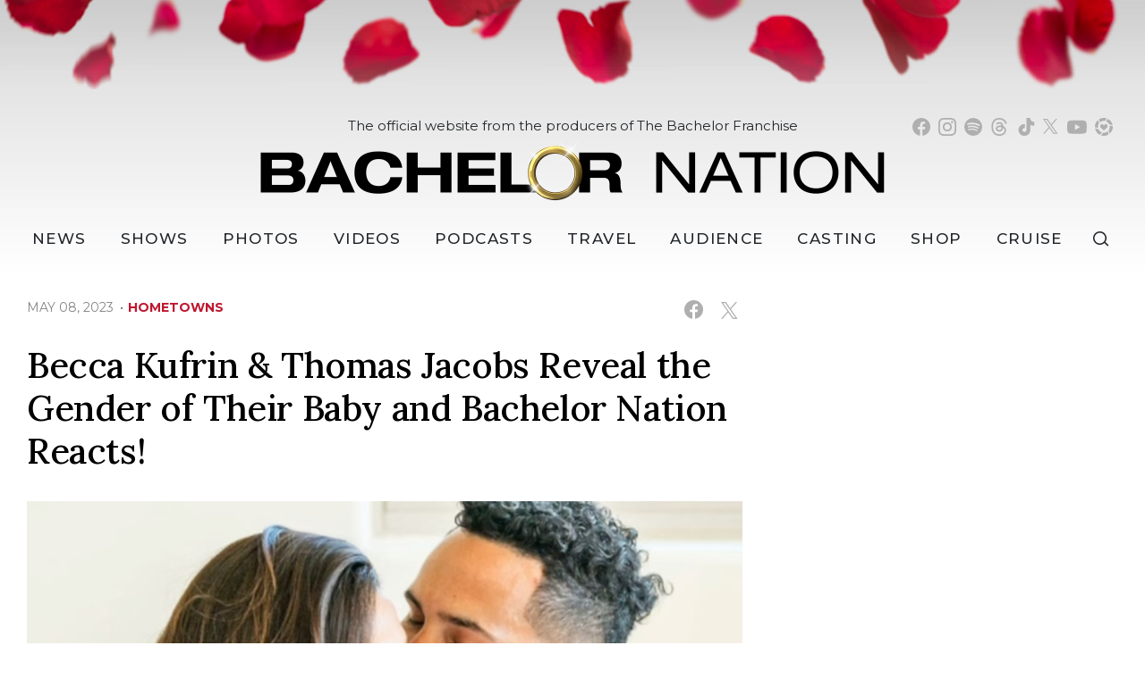

--- FILE ---
content_type: text/html; charset=UTF-8
request_url: https://bachelornation.com/2023/05/08/becca-kufrin-and-thomas-jacobs-reveal-the-gender-of-their-baby-and-bachelor-nation-reacts/
body_size: 40368
content:
<!doctype html>
<html lang="en" data-bs-theme="light" data-env="prod" data-device-view="desktop" data-viewer-country="US" class="device-view-desktop viewer-country-us">
<!--
app_version=3.4.16
benchmark=78ms
etag=04b11e15bfc67ecbc81135ac168f9b9e
timestamp=1768691873
timestamp_iso=2026-01-17T23:17:53.345049Z
-->
<head>
  <meta charset="utf-8">
<meta http-equiv="content-type" content="text/html; charset=utf-8">
<meta http-equiv="content-language" content="en">
<meta http-equiv="X-UA-Compatible" content="IE=Edge,chrome=1">
<meta name="viewport" content="width=device-width,initial-scale=1">
<meta name="referrer" content="unsafe-url">

<title>Becca Kufrin &amp; Thomas Jacobs Reveal the Gender of Their Baby and Bachelor Nation Reacts!</title>


<meta name="google-site-verification" content="google56b059efc05e54d5.html">
<meta name="facebook-domain-verification" content="yrr3tbx9kb8lx7bd8s0nooyafpzwus" />

  
  <link rel="canonical" href="https://bachelornation.com/2023/05/08/becca-kufrin-and-thomas-jacobs-reveal-the-gender-of-their-baby-and-bachelor-nation-reacts/">
  <meta name="robots" content="index,follow">
  <meta name="description" content="It’s a…">
        <link rel="image_src" href="https://bachelornation-images.akamaized.net/image/3b/16by9/2023/04/26/3b08b7d9969f43d6998e57d56bdbc2ae_xl.png">
  
  
      <script type="application/ld+json">
    {
      "@context": "https://schema.org",
      "@type": "NewsArticle",
      "mainEntityOfPage": {
        "@type": "WebPage",
        "@id": "https://bachelornation.com/2023/05/08/becca-kufrin-and-thomas-jacobs-reveal-the-gender-of-their-baby-and-bachelor-nation-reacts/"
      },
      "headline": "Becca Kufrin & Thomas Jacobs Reveal the Gender of Their Baby and Bachelor Nation Reacts!",
      "description": "It\u2019s a\u2026",
              "image": [
          "https://bachelornation-images.akamaized.net/image/3b/4by3/2023/04/26/3b08b7d9969f43d6998e57d56bdbc2ae_xl.png",
          "https://bachelornation-images.akamaized.net/image/3b/1by1/2023/04/26/3b08b7d9969f43d6998e57d56bdbc2ae_xl.png",
          "https://bachelornation-images.akamaized.net/image/3b/16by9/2023/04/26/3b08b7d9969f43d6998e57d56bdbc2ae_xl.png"
        ],
            "inLanguage": "en-US",
      "datePublished": "2023-05-08T18:47:08Z",
      "dateCreated": "2023-05-08T18:45:49Z",
      "dateModified": "2023-05-08T18:47:08Z",
            "author": {
        "@type": "Person",
        "name": "BachelorNation Staff"
      },
      "publisher": {
        "@type": "NewsMediaOrganization",
        "name": "BachelorNation",
        "logo": {
          "@type": "ImageObject",
          "url": "https://static.bachelornation.com/bachelornation-web/img/logos/logo-bachelor-nation-stacked-260x80-v1.png",
          "height": 80,
          "width": 260
        }
      }
    }
    </script>
  
  <meta property="fb:app_id" content="447820662478133">
<meta property="fb:pages" content="842189039512923" />
<meta property="article:publisher" content="https://www.facebook.com/BachelorNation/">
<meta property="og:site_name" content="Bachelornation">

      <meta property="og:type" content="article">
    <meta property="og:url" content="https://bachelornation.com/2023/05/08/becca-kufrin-and-thomas-jacobs-reveal-the-gender-of-their-baby-and-bachelor-nation-reacts/">
    <meta property="og:title" content="Becca Kufrin &amp; Thomas Jacobs Reveal the Gender of Their Baby and Bachelor Nation Reacts!">
    <meta property="og:description" content="It’s a…">
          <meta property="og:image" content="https://bachelornation-images.akamaized.net/image/3b/16by9/2023/04/26/3b08b7d9969f43d6998e57d56bdbc2ae_xl.png">
      
  <meta name="twitter:site" content="@BachNation">

      <meta name="twitter:card" content="summary_large_image">
    <meta name="twitter:title" content="Becca Kufrin &amp; Thomas Jacobs Reveal the Gender of Their Baby and Bachelor Nation Reacts!">
    <meta name="twitter:description" content="It’s a…">
          <meta name="twitter:image" content="https://bachelornation-images.akamaized.net/image/3b/16by9/2023/04/26/3b08b7d9969f43d6998e57d56bdbc2ae_xl.png">
      
<link rel="icon" type="image/png" sizes="32x32" href="https://static.bachelornation.com/bachelornation-web/icons/favicon-32x32-v1.png">
<link rel="icon" type="image/png" sizes="16x16" href="https://static.bachelornation.com/bachelornation-web/icons/favicon-16x16-v1.png">
<link rel="mask-icon" color="#840002" href="https://static.bachelornation.com/bachelornation-web/icons/safari-pinned-tab-v1.svg">
<link rel="shortcut icon" type="image/x-icon" href="https://static.bachelornation.com/bachelornation-web/icons/favicon-48x48-v1.ico">

<meta name="mobile-web-app-capable" content="yes">
<meta name="apple-mobile-web-app-status-bar-style" content="#ffffff">
<meta name="apple-mobile-web-app-title" content="BachelorNation.com">
<link rel="apple-touch-icon" href="https://static.bachelornation.com/bachelornation-web/icons/apple-touch-icon-180x180-precomposed-v1.png">
<link rel="apple-touch-icon" sizes="180x180" href="https://static.bachelornation.com/bachelornation-web/icons/apple-touch-icon-180x180-v1.png">

<meta name="msapplication-TileImage" content="https://static.bachelornation.com/bachelornation-web/icons/msapplication-tile-image-270x270-v1.png">
<meta name="msapplication-TileColor" content="#840002">
<meta name="msapplication-starturl" content="https://bachelornation.com/?adid=IE9pin">
<meta name="msapplication-navbutton-color" content="#840002">
<meta name="msapplication-window" content="width=1024;height=768">
<meta name="msapplication-tooltip" content="Bachelor Nation">
<meta name="msapplication-task" content="name=Home;action-uri=https://bachelornation.com/;icon-uri=https://static.bachelornation.com/bachelornation-web/icons/favicon-32x32-v1.png">
<meta name="msapplication-task" content="name=Videos;action-uri=https://bachelornation.com/videos/;icon-uri=https://static.bachelornation.com/bachelornation-web/icons/favicon-32x32-v1.png">
<meta name="msapplication-task" content="name=Photos;action-uri=https://bachelornation.com/photos/;icon-uri=https://static.bachelornation.com/bachelornation-web/icons/favicon-32x32-v1.png">

<link rel="preconnect" href="https://bachelornation-images.akamaized.net" crossorigin>
<link rel="preconnect" href="https://static.bachelornation.com" crossorigin>
<link rel="preconnect" href="https://c.amazon-adsystem.com">
<link rel="preconnect" href="https://googleads.g.doubleclick.net">
<link rel="preconnect" href="https://securepubads.g.doubleclick.net">
<link rel="preconnect" href="https://static.doubleclick.net">
<link rel="preconnect" href="https://stats.g.doubleclick.net">
<link rel="preconnect" href="https://www.google.com">
<link rel="preconnect" href="https://www.google-analytics.com">

<link rel="stylesheet" type="text/css" href="https://static.bachelornation.com/bachelornation-web/client/v3.4/main.desktop.a89602c87f84aaf0608d.css">

<script id="app-globals">
var SITE_BASE_URL = 'https://bachelornation.com/';
var STATIC_BASE_URL = 'https://static.bachelornation.com/bachelornation-web/';
var CLIENT_PUBLIC_PATH = 'https://static.bachelornation.com/bachelornation-web/client/v3.4/main.desktop.e7866b90.js'.split('main.desktop')[0];
var DAM_DEFAULT_BASE_URL = 'https://dam.bachelornation.com/';
var DAM_IMAGE_BASE_URL = 'https://bachelornation-images.akamaized.net/';
var SHARE_BASE_URL = 'https://share.bachelornation.com/';
var WEB_BASE_URL = 'https://bachelornation.com/';
var DEVICE_VIEW = 'desktop';
var VIEWER_COUNTRY = 'US';
var GDPR_APPLIES = false;
var APP_ENV = 'prod';
var APP_VENDOR = 'bachelornation';
var APP_NAME = 'web';
var APP_VERSION = '3.4.16';
var APP_BUILD = 'a7a12c0';
var APP_DEPLOYMENT_ID = 'ee2ef55b9ede46b688eecf7e7c410081';
var CLOUD_PROVIDER = 'aws';
var CLOUD_REGION = 'us-east-1';
var CLOUD_ZONE = 'us-east-1a';
var IS_STAFF = false;
var CLIENT_PRELOADED_STATE = {flags: {"_schema":"pbj:bachelornation:sys:node:flagset:1-0-0","_id":"prod-web","status":"published","etag":"d663c958b4791ed24e42cfd9d86c1ccb","created_at":"1576874815675051","updated_at":"1755710403841288","title":"prod-web","booleans":{"prebid_enabled":true,"gumgum_enabled":false,"tiktok_enabled":false},"strings":{"google_maps_api_key":"AIzaSyCun8TxftMOe26QYtyOcLHNlfIOkPcU5NE"}}};
var dataLayer = dataLayer || [];
var wbq = wbq || [];
var googletag = googletag || {};
googletag.cmd = googletag.cmd || [];
var pbjs = pbjs || {};
pbjs.que = pbjs.que || [];
</script>

<script id="main-desktop-js" src="https://static.bachelornation.com/bachelornation-web/client/v3.4/main.desktop.e7866b90.js" defer></script>
<script id="gpt-js" src="https://securepubads.g.doubleclick.net/tag/js/gpt.js" defer></script>
<script>
!function(a9,a,p,s,t,A,g){if(a[a9])return;function q(c,r){a[a9]._Q.push([c,r])}a[a9]={init:function(){q('i',arguments)},fetchBids:function(){q('f',arguments)},setDisplayBids:function(){},targetingKeys:function(){return[]},_Q:[]};A=p.createElement(s);A.async=!0;A.src=t;g=p.getElementsByTagName(s)[0];g.parentNode.insertBefore(A,g)}('apstag',window,document,'script','https://c.amazon-adsystem.com/aax2/apstag.js');
</script>

<!-- start: bachelornation:promotion:25726478-b6b2-4eb7-a733-05ffb9d0cbcc#html-head -->
<!-- end: bachelornation:promotion:25726478-b6b2-4eb7-a733-05ffb9d0cbcc#html-head -->


  
  <script>
    wbq.push(function gumgumJs() {
      window.BACHELORNATION.utils.loadGumGumJs();
    });
  </script>

<script id="onetrust-js" src="https://cdn.cookielaw.org/scripttemplates/otSDKStub.js" data-domain-script="2dc8fe2c-2735-4f15-9a91-cde97a00859b" defer></script>
</head>

<body class="body-hidden body--section-news  body-cd64abb2-642e-43cd-b662-0043558ac3c3">
<div class="skip-to-main-content-container">
      <a href="#main" class="skip-to-main-content-link">Skip to main content</a>
  </div>

<div id="fb-root"></div>
<div id="react-root"></div>
<div id="lightbox-root"></div>
<script>
wbq.push(function loadPage() {
  window.BACHELORNATION.dispatch(window.BACHELORNATION.actions.loadPage({
    title: "Becca Kufrin & Thomas Jacobs Reveal the Gender of Their Baby and Bachelor Nation Reacts!",
    url: 'https://bachelornation.com/2023/05/08/becca-kufrin-and-thomas-jacobs-reveal-the-gender-of-their-baby-and-bachelor-nation-reacts/',
    uri: '/2023/05/08/becca-kufrin-and-thomas-jacobs-reveal-the-gender-of-their-baby-and-bachelor-nation-reacts/',
    query: {},
    benchmark: '78',
    etag: '04b11e15bfc67ecbc81135ac168f9b9e',
    node: {"_schema":"pbj:bachelornation:news:node:article:1-0-1","_id":"cd64abb2-642e-43cd-b662-0043558ac3c3","status":"published","etag":"a56f4f8dcb9c278a9d3f18e28a8e86b6","created_at":"1683571549628944","updated_at":"1683571628720164","title":"Becca Kufrin & Thomas Jacobs Reveal the Gender of Their Baby and Bachelor Nation Reacts!","is_homepage_news":true,"allow_comments":true,"image_ref":"bachelornation:image-asset:image_png_20230426_3b08b7d9969f43d6998e57d56bdbc2ae","word_count":222,"amp_enabled":true,"smartnews_enabled":true,"apple_news_enabled":true,"facebook_instant_articles_enabled":true,"twitter_publish_enabled":true,"show_related_articles":true,"related_article_refs":["bachelornation:article:ebafb3ea-9380-41ad-8bf7-7f2fd8c15b34","bachelornation:article:7a7a3dc4-7930-4274-ae92-da8c52006a63"],"is_locked":false,"published_at":"2023-05-08T18:47:08.623645Z","slug":"2023\/05\/08\/becca-kufrin-and-thomas-jacobs-reveal-the-gender-of-their-baby-and-bachelor-nation-reacts","blocks":[{"_schema":"pbj:bachelornation:canvas:block:image-block:1-0-0","etag":"a4c43eefbab1c9dc8ff4bcc39b2fc58e","aside":false,"node_ref":"bachelornation:image-asset:image_png_20230426_3b08b7d9969f43d6998e57d56bdbc2ae","is_nsfw":false,"aspect_ratio":"auto"},{"_schema":"pbj:bachelornation:canvas:block:text-block:1-0-0","etag":"1fbea25c4adca4d271620392aec50c50","aside":false,"text":"<p>It\u2019s a\u2026<\/p>"},{"_schema":"pbj:bachelornation:canvas:block:text-block:1-0-0","etag":"3bf9133f0255607cfd423d18fb52c267","aside":false,"text":"<p>Bachelor Nation fans know that Becca Kufrin and Thomas Jacobs found love on Season 7 of \u201cBachelor in Paradise.\u201d<\/p>"},{"_schema":"pbj:bachelornation:canvas:block:text-block:1-0-0","etag":"0734ff6fb40c73e0b09cf51fac9beb7f","aside":false,"text":"<p>Since then, the two have moved in together in San Diego and have both proposed to each other.<\/p>"},{"_schema":"pbj:bachelornation:canvas:block:text-block:1-0-0","etag":"deb32e7cbb9393da7107899369352971","aside":false,"text":"<p>And earlier this month, Becca and Thomas announced that they are expecting a baby together!<\/p>"},{"_schema":"pbj:bachelornation:canvas:block:text-block:1-0-0","etag":"a3d48e6effdfea4124930ba1294f8817","aside":false,"text":"<p>Now, the couple just revealed the gender of their baby on TikTok.<\/p>"},{"_schema":"pbj:bachelornation:canvas:block:text-block:1-0-0","etag":"46d83dea173ae4ccf4ebe3d821aa5dc5","aside":false,"text":"<p>Alongside a video of her throwing a baseball at Thomas that exploded in either blue or pink, Becca wrote, \u201cOhhhhh boy #thebigreveal #genderreveal #boyorgirl\u201d<\/p>"},{"_schema":"pbj:bachelornation:canvas:block:tiktok-embed-block:1-0-0","etag":"2de83bf2e3f0557bea179c795952e0b3","aside":false,"tiktok_id":"7229846611705482542"},{"_schema":"pbj:bachelornation:canvas:block:text-block:1-0-0","etag":"d130a290833f1034c8a135b26add1671","aside":false,"text":"<p>As soon as Thomas hit the baseball, it exploded in blue powder, revealing the couple is having a baby boy!<\/p>"},{"_schema":"pbj:bachelornation:canvas:block:text-block:1-0-0","etag":"0b460cb6b91c900cccdeafad435b14c5","aside":false,"text":"<p>The video quickly raked in hundreds of thousands of views, and their fellow Bachelor Nation stars flooded the comments with their congrats and excitement for Becca and Thomas.<\/p>"},{"_schema":"pbj:bachelornation:canvas:block:text-block:1-0-0","etag":"d3e266e1c5121851535a9ec96d3edc73","aside":false,"text":"<p>Abigail Heringer commented on their video writing, \u201cYessss !!! Can\u2019t wait for lil Tommy to get here!\u201d<\/p>"},{"_schema":"pbj:bachelornation:canvas:block:text-block:1-0-0","etag":"aaee736fb2bfc1c3ffd8ad37e5e44998","aside":false,"text":"<p>Tia Booth chimed in saying, \u201cYAYAYYAYA TATUM\u2019S FUTURE BFF!!!!!\u201d<\/p>"},{"_schema":"pbj:bachelornation:canvas:block:text-block:1-0-0","etag":"007ff2e701c2c5224667f5a10781d813","aside":false,"text":"<p>Rodney Mathews added, \u201cI\u2019m getting a baby brother let\u2019s go!\u201d<\/p>"},{"_schema":"pbj:bachelornation:canvas:block:text-block:1-0-0","etag":"3be69f6475979c953fbc19e8bb223081","aside":false,"text":"<p>And fellow boy mom Ashley Iaconetti wrote, \u201cKnew it in my bones!\u201d<\/p>"},{"_schema":"pbj:bachelornation:canvas:block:text-block:1-0-0","etag":"3c232b879b8713fbc4f2a1c644aea59b","aside":false,"text":"<p>We couldn\u2019t be happier for Becca and Thomas and can\u2019t wait to meet their baby boy soon!<\/p>"}],"ads_enabled":true,"is_unlisted":false,"order_date":"2023-05-08T18:47:08.623645Z","primary_person_refs":["bachelornation:person:6ed393f4-a3fe-46ad-9fef-8aaea9efed14","bachelornation:person:ee2d151f-fc40-48c2-b355-a2ba99e4fc5b"],"person_refs":["bachelornation:person:6ed393f4-a3fe-46ad-9fef-8aaea9efed14","bachelornation:person:ee2d151f-fc40-48c2-b355-a2ba99e4fc5b"],"category_refs":["bachelornation:category:844e0744-8d22-46be-9af4-8d89115e26cf","bachelornation:category:e783dd55-5654-4c37-9f81-cb980f32f3a9"],"channel_ref":"bachelornation:channel:b6096b5c-c546-4d4f-852f-ca4fcf79cfd5","hashtags":["babies","bachelor","bachelornation","beccakufrin","thomasjacobs"]},
    nodeRef: 'bachelornation:article:cd64abb2-642e-43cd-b662-0043558ac3c3',
    derefs: {"bachelornation:channel:b6096b5c-c546-4d4f-852f-ca4fcf79cfd5":{"_schema":"pbj:bachelornation:taxonomy:node:channel:1-0-0","_id":"b6096b5c-c546-4d4f-852f-ca4fcf79cfd5","status":"published","etag":"379f0683a93eb5cb8a18dabd4271f799","created_at":"1571785517772965","updated_at":"1578434594013261","title":"Hometowns","slug":"hometowns","ads_enabled":true,"is_unlisted":false,"order_date":"2019-10-22T23:05:17.516000Z"},"bachelornation:category:844e0744-8d22-46be-9af4-8d89115e26cf":{"_schema":"pbj:bachelornation:taxonomy:node:category:1-0-0","_id":"844e0744-8d22-46be-9af4-8d89115e26cf","status":"published","etag":"3f409c38ff93061a0f3e686f71c08814","created_at":"1571789127863184","title":"Couples","slug":"couples","ads_enabled":true,"is_unlisted":false,"order_date":"2019-10-23T00:05:27.247000Z"},"bachelornation:category:e783dd55-5654-4c37-9f81-cb980f32f3a9":{"_schema":"pbj:bachelornation:taxonomy:node:category:1-0-0","_id":"e783dd55-5654-4c37-9f81-cb980f32f3a9","status":"published","etag":"ea0e20503c3e67efa03a48d363a662f2","created_at":"1598911703489467","title":"Babies","slug":"babies","ads_enabled":true,"is_unlisted":false,"order_date":"2020-08-31T22:08:22.926000Z"},"bachelornation:person:6ed393f4-a3fe-46ad-9fef-8aaea9efed14":{"_schema":"pbj:bachelornation:people:node:person:1-0-0","_id":"6ed393f4-a3fe-46ad-9fef-8aaea9efed14","status":"published","etag":"0a53e25ad1b86aa69529ef1f342157d1","created_at":"1625004273559595","updated_at":"1625004390448916","title":"Thomas","image_ref":"bachelornation:image-asset:image_jpg_20210629_fe0ac0f048534bf597dbfbdb23e2db75","is_celebrity":false,"slug":"thomas-jacobs-bachelorette-season-17","blocks":[{"_schema":"pbj:bachelornation:canvas:block:text-block:1-0-0","etag":"35fba5c873019191ad818333ba696453","aside":false,"text":"<p>Hometown: Poway, California<\/p>"},{"_schema":"pbj:bachelornation:canvas:block:text-block:1-0-0","etag":"2e52826c0aef37dd211d73bb20936967","aside":false,"text":"<p>Occupation: Real Estate Broker<\/p>"},{"_schema":"pbj:bachelornation:canvas:block:text-block:1-0-0","etag":"70f589056ca5055e3d2965ceb87c2e2c","aside":false,"text":"<p>\"The Bachelorette\" Season 17 (Katie Thurston)<\/p>"},{"_schema":"pbj:bachelornation:canvas:block:text-block:1-0-0","etag":"5ec4e8609a99e070071f13b0432a0973","aside":false,"text":"<p>Thomas is a true believer that everything happens for a reason and says the timing to meet Katie could not be more perfect for him. Thomas knows exactly what he is looking for. For him, it\u2019s all about substance and true companionship. His dream woman is beautiful, athletic, mature and ready to be his partner in life. Ambition and thoughtfulness are two major turn-ons for Thomas, and he would love someone to stand by his side as he becomes more involved in his local community. She also must have a healthy appetite because Thomas\u2019 love language is food \u2013 he loves to show romance by bringing his loved ones their favorite dish, and one of his favorite ways to show someone his beloved city of San Diego is through his meticulously curated tour of the best burritos, burgers and brunch the city has to offer. Above all, Thomas is done looking for just a good time and is ready to find the one to last a lifetime. #Swoon.<\/p>"}],"ads_enabled":true,"is_unlisted":false,"order_date":"2021-06-29T22:04:33.559595Z"},"bachelornation:person:ee2d151f-fc40-48c2-b355-a2ba99e4fc5b":{"_schema":"pbj:bachelornation:people:node:person:1-0-0","_id":"ee2d151f-fc40-48c2-b355-a2ba99e4fc5b","status":"published","etag":"f8bd3a4809197fcdf555de662eb81038","created_at":"1571874778846608","updated_at":"1580245282763232","title":"Becca Kufrin","image_ref":"bachelornation:image-asset:image_jpg_20191122_644abc5b078e470a977220b15cb9f410","is_celebrity":false,"slug":"becca-kufrin","blocks":[{"_schema":"pbj:bachelornation:canvas:block:text-block:1-0-0","etag":"afb9467ce5701bc70bc307eb7c72a5e5","aside":false,"text":"<p>Born and raised in Minnesota, Rebecca (Becca) Kufrin is an American publicist and television personality with a small-town vibe. She is best known for her role as the winner of the 22nd season of ABC\u2019s \u201cThe Bachelor\u201d and the lead on Season 14 of \u201cThe Bachelorette.\u201d Along with falling in love (twice) on national TV, Becca also has a deep passion for writing, corgis, a good book, wood-burning fireplaces, dance and yoga, robes with warm slippers, glasses of vino, and creating new recipes in the kitchen. She will kick off 2020 with a bang as she co-hosts \u201cThe Bachelor Live on Stage,\u201d a tour stopping at 66 cities across the nation in the hope of helping locals find love on stage.<\/p>"},{"_schema":"pbj:bachelornation:canvas:block:text-block:1-0-0","etag":"46ca8f4c1698f401252137e1c101c01f","aside":false,"text":"<p>The gut-wrenching finish to Becca Kufrin\u2019s romance with Arie Luyendyk Jr. left Bachelor Nation speechless. In a change of heart, Arie broke up with America\u2019s sweetheart just weeks after proposing to her \u2013 stealing her fairy-tale ending and her future. Now, the humble fan favorite and girl next door from Minnesota returns for a second shot at love as the next woman to hand out the roses on \u201cThe Bachelorette,\u201d when it premieres for its 14th season on Monday, May 28.<\/p>"},{"_schema":"pbj:bachelornation:canvas:block:text-block:1-0-0","etag":"5cdb1184851b349765a1a8626a716c51","aside":false,"text":"<p>With the help of her family and friends, Becca was able to pick up the pieces and put the focus back on herself, moving forward with her life. It is strong willpower and a firm set of Midwestern values that lead Becca to one certain conclusion: She is willing to take another leap of faith to look for her soul mate, the love of her life, again. But this time, it will be on her terms and forever.<\/p>"},{"_schema":"pbj:bachelornation:canvas:block:text-block:1-0-0","etag":"349cab44d612ab8b50794fa5f4c5cfa5","aside":false,"text":"<p>Becca was raised by her parents Jill and Steve Kufrin, who provided a consummate example of what a marriage should be. She also looks up to her older sister, Emily, the epitome of confidence and charisma. Her father\u2019s passing when she was 19 was pivotal and made her look at life through a different lens, where she learned to appreciate each day to the fullest. When Becca isn\u2019t making a splash at the boutique public relations agency where she works or planning her next overseas trip, she can be found at home hosting dinner parties for her friends.<\/p>"},{"_schema":"pbj:bachelornation:canvas:block:text-block:1-0-0","etag":"af618d9c22d5be005b3ef763c4f4e57a","aside":false,"text":"<p>Will Becca be ready for another engagement after such a heart-wrenching breakup? Or will her past haunt her own journey to find the one? Becca believes she can find love again \u2013 this time, forever!<\/p>"}],"ads_enabled":true,"is_unlisted":false,"order_date":"2019-10-23T23:52:58.563000Z"}},
    screen: 'article',
    section: 'news',
    subSection: '',
    theme: 'default',
    hasSidebar: true,
    sidebarSlot: 'desktop-article-sidebar'  }));
});
</script>

<script>
window['ga-disable-G-MPWDD3LDPH'] = GDPR_APPLIES;
function gtag() { dataLayer.push(arguments); }
gtag('js', new Date());
gtag('config', 'G-MPWDD3LDPH', { send_page_view: false });
wbq.push(function enableGoogleAnalytics() {
  watchConsent(function (canUse) {
    window['ga-disable-G-MPWDD3LDPH'] = GDPR_APPLIES && !canUse('googleanalytics');
  });
});
</script>
<script id="gtag-js" src="https://www.googletagmanager.com/gtag/js?id=G-MPWDD3LDPH" async defer></script>

  
    <style>
    .body-cd64abb2-642e-43cd-b662-0043558ac3c3 #blogroll-cd64abb2-642e-43cd-b662-0043558ac3c3 {
      display: none;
    }
  </style>
    <div id="header-ad" class="header-ad"><!-- start: bachelornation:promotion:25726478-b6b2-4eb7-a733-05ffb9d0cbcc#header -->
<!-- start: bachelornation:ad-widget:7a4d799d-c191-4c5a-8319-35abc70e32f5 -->
  
    

<script>
wbq.push(function renderAdWidget() {
  var config = {"kargo_enabled":"true","do_not_write_div":"true","kargo_placementId":"_zZyDPBotPI"};
  config.widgetId = '7a4d799d-c191-4c5a-8319-35abc70e32f5';
  window.BACHELORNATION.defineAdSlot(
    'ad-interstitial',
    '',
    'leaderboard',
    {"tile":"interstitial"},
    config
  );
});
</script>

  
<script>
// app_version=3.4.16, device_view=desktop, viewer_country=US, ajax=false
// benchmark=78ms, etag=04b11e15bfc67ecbc81135ac168f9b9e, timestamp=1768691873, timestamp_iso=2026-01-17T23:17:53.345049Z
wbq.push(function loadWidget() {
  window.BACHELORNATION.dispatch(window.BACHELORNATION.actions.loadWidget(
    {"_schema":"pbj:bachelornation:curator:node:ad-widget:1-0-0","_id":"7a4d799d-c191-4c5a-8319-35abc70e32f5","status":"published","etag":"59709710c444c40ae204446c7f979ec3","created_at":"1582837409301657","updated_at":"1749161085803498","title":"ad :: interstitial","show_border":false,"show_header":true,"ad_size":"leaderboard","dfp_cust_params":{"tile":"interstitial"},"tags":{"kargo_enabled":"true","do_not_write_div":"true","kargo_placementId":"_zZyDPBotPI"}},
    {"_schema":"pbj:triniti:common::render-context:1-0-1","cache_enabled":true,"cache_expiry":320,"platform":"web","device_view":"desktop","viewer_country":"US","promotion_slot":"header","section":"header","booleans":{"is_staff":false},"strings":{"rendering":"server"}},
    null,
    []
  ));
});
</script>

    
  <!-- end: bachelornation:ad-widget:7a4d799d-c191-4c5a-8319-35abc70e32f5 -->
<!-- start: bachelornation:ad-widget:6ea74097-f9ac-46df-9af3-9d0db694124c -->
  
    

<script>
wbq.push(function renderAdWidget() {
  var config = {"do_not_write_div":"true"};
  config.widgetId = '6ea74097-f9ac-46df-9af3-9d0db694124c';
  window.BACHELORNATION.defineAdSlot(
    'ad-skin',
    '',
    'skin',
    {"tile":"skin"},
    config
  );
});
</script>

  
<script>
// app_version=3.4.16, device_view=desktop, viewer_country=US, ajax=false
// benchmark=78ms, etag=04b11e15bfc67ecbc81135ac168f9b9e, timestamp=1768691873, timestamp_iso=2026-01-17T23:17:53.345049Z
wbq.push(function loadWidget() {
  window.BACHELORNATION.dispatch(window.BACHELORNATION.actions.loadWidget(
    {"_schema":"pbj:bachelornation:curator:node:ad-widget:1-0-0","_id":"6ea74097-f9ac-46df-9af3-9d0db694124c","status":"published","etag":"d13a402d854c15b00408b0a1aca51c7f","created_at":"1626312042789750","updated_at":"1749161187808313","title":"ad :: skin","show_border":false,"show_header":true,"ad_size":"skin","dfp_cust_params":{"tile":"skin"},"tags":{"do_not_write_div":"true"}},
    {"_schema":"pbj:triniti:common::render-context:1-0-1","cache_enabled":true,"cache_expiry":320,"platform":"web","device_view":"desktop","viewer_country":"US","promotion_slot":"header","section":"header","booleans":{"is_staff":false},"strings":{"rendering":"server"}},
    null,
    []
  ));
});
</script>

    
  <!-- end: bachelornation:ad-widget:6ea74097-f9ac-46df-9af3-9d0db694124c -->
<!-- start: bachelornation:ad-widget:4614d085-a9fc-41fe-a567-49cffbb4182d -->
  
    

<script>
wbq.push(function renderAdWidget() {
  var config = {"kargo_enabled":"true","do_not_write_div":"true","kargo_placementId":"_lobXTtb9VI"};
  config.widgetId = '4614d085-a9fc-41fe-a567-49cffbb4182d';
  window.BACHELORNATION.defineAdSlot(
    'ad-gallery-corner',
    '',
    'medium_rectangle',
    {"tile":"gallery-corner"},
    config
  );
});
</script>

  
<script>
// app_version=3.4.16, device_view=desktop, viewer_country=US, ajax=false
// benchmark=78ms, etag=04b11e15bfc67ecbc81135ac168f9b9e, timestamp=1768691873, timestamp_iso=2026-01-17T23:17:53.345049Z
wbq.push(function loadWidget() {
  window.BACHELORNATION.dispatch(window.BACHELORNATION.actions.loadWidget(
    {"_schema":"pbj:bachelornation:curator:node:ad-widget:1-0-0","_id":"4614d085-a9fc-41fe-a567-49cffbb4182d","status":"published","etag":"1323b7d743f7704ea3c70989c405937c","created_at":"1626312131692950","updated_at":"1749160997894424","title":"ad :: gallery-corner","show_border":false,"show_header":true,"ad_size":"medium_rectangle","dfp_cust_params":{"tile":"gallery-corner"},"tags":{"kargo_enabled":"true","do_not_write_div":"true","kargo_placementId":"_lobXTtb9VI"}},
    {"_schema":"pbj:triniti:common::render-context:1-0-1","cache_enabled":true,"cache_expiry":320,"platform":"web","device_view":"desktop","viewer_country":"US","promotion_slot":"header","section":"header","booleans":{"is_staff":false},"strings":{"rendering":"server"}},
    null,
    []
  ));
});
</script>

    
  <!-- end: bachelornation:ad-widget:4614d085-a9fc-41fe-a567-49cffbb4182d -->
<!-- end: bachelornation:promotion:25726478-b6b2-4eb7-a733-05ffb9d0cbcc#header --></div>
        <header id="header" class="header">
      <div class="header__container">
        <div class="masthead">
          <button class="masthead__hamburger" type="button" data-bs-toggle="collapse" data-bs-target="#js-collapse-nav" aria-expanded="false" aria-haspopup="true" aria-controls="js-collapse-nav" aria-label="Toggle navigation">
  <span class="masthead__hamburger-bar masthead__hamburger-bar--top" aria-hidden="true"></span>
  <span class="masthead__hamburger-bar masthead__hamburger-bar--middle" aria-hidden="true"></span>
  <span class="masthead__hamburger-bar masthead__hamburger-bar--bottom" aria-hidden="true"></span>
</button>
          <div class="masthead-logo">
  <h1 class="masthead-logo__header">
    <a class="masthead-logo__link" href="https://bachelornation.com/" aria-label="Bachelor Nation Home Page">
      <img class="img-fluid masthead-logo__img masthead-logo__img--light" src="https://static.bachelornation.com/bachelornation-web/img/logos/logo-bachelor-nation-v2.png" alt="Bachelor Nation">
      <img class="img-fluid masthead-logo__img masthead-logo__img--dark" src="https://static.bachelornation.com/bachelornation-web/img/logos/logo-bachelor-nation-dark-v2.png" alt="Bachelor Nation">
    </a>
  </h1>
</div><!--/.masthead-logo-->
          <button class="masthead__search masthead__search-button masthead__search--social js__btn--search-toggle">
  <svg role="img" aria-hidden="true" width="19px" height="18px" viewBox="0 0 18 17" xmlns="http://www.w3.org/2000/svg"><path d="M7.5 0a7.5 7.5 0 0 1 6.131 11.82l3.77 3.771-1.06 1.06-3.696-3.694A7.5 7.5 0 1 1 7.5 0Zm0 1.5a6 6 0 1 0 0 12 6 6 0 0 0 0-12Z"></path></svg>
</button>
        </div><!--/.masthead-->
        <nav id="js-collapse-nav" class="nav masthead__nav-collapse collapse" role="navigation" aria-label="Main menu">
  <div class="masthead__nav-container">
    <ul class="masthead__nav">
      <li class="nav-item masthead__nav-item masthead__nav-item--home">
        <a class="masthead__nav-link" href="https://bachelornation.com/">Home</a>
      </li>
      <li class="nav-item masthead__nav-item masthead__nav-item--dropdown">
        <button class="masthead__nav-link masthead__nav-link--collapse collapsed" type="button" data-bs-toggle="collapse" data-bs-target="#newsDropdown" aria-expanded="false" aria-haspopup="true" aria-controls="newsDropdown"><svg role="img" aria-hidden="true" width="20" height="20" viewBox="0 0 24 24" fill="none" xmlns="http://www.w3.org/2000/svg"><title>Dropdown Caret</title><path d="M6.34317 7.75732L4.92896 9.17154L12 16.2426L19.0711 9.17157L17.6569 7.75735L12 13.4142L6.34317 7.75732Z" fill="currentColor"></path></svg> News</button>
        <a class="masthead__nav-link--desktop-invisible" href="https://bachelornation.com/news/" aria-label="News" aria-haspopup="menu"></a>
        <div class="masthead__nav-link--collapse collapse" id="newsDropdown">
          <ul class="masthead__nav-dropdown">
            <li><a class="masthead__nav-link masthead__nav-link--collapse-item" href="https://bachelornation.com/bachelor-insider/">Bachelor Insider</a></li>
            <li><a class="masthead__nav-link masthead__nav-link--collapse-item" href="https://bachelornation.com/cocktail-party/">Cocktail Party</a></li>
            <li><a class="masthead__nav-link masthead__nav-link--collapse-item" href="https://bachelornation.com/hometowns/">Hometowns</a></li>
            <li><a class="masthead__nav-link masthead__nav-link--collapse-item" href="https://bachelornation.com/pillow-talk/">Pillow Talk</a></li>
            <li><a class="masthead__nav-link masthead__nav-link--collapse-item" href="https://bachelornation.com/rose-ceremony-ready/">Rose Ceremony Ready</a></li>
            <li><a class="masthead__nav-link masthead__nav-link--collapse-item" href="https://www.bachelornationvacationatsea.com/" target="_blank" aria-label="Bachelor Nation Cruise (opens in a new window)">Bachelor Nation Cruise</a></li>
          </ul>
        </div>
      </li>
      <li class="nav-item masthead__nav-item masthead__nav-item--dropdown">
        <button class="masthead__nav-link masthead__nav-link--collapse collapsed" type="button" data-bs-toggle="collapse" data-bs-target="#showsDropdown" aria-expanded="false" aria-haspopup="true" aria-controls="showsDropdown"><svg role="img" aria-hidden="true" width="20" height="20" viewBox="0 0 24 24" fill="none" xmlns="http://www.w3.org/2000/svg"><title>Dropdown Caret</title><path d="M6.34317 7.75732L4.92896 9.17154L12 16.2426L19.0711 9.17157L17.6569 7.75735L12 13.4142L6.34317 7.75732Z" fill="currentColor"></path></svg> Shows</button>
        <a class="masthead__nav-link--desktop-invisible" href="https://bachelornation.com/shows/" aria-label="Shows" aria-haspopup="menu"></a>
        <div class="masthead__nav-link--collapse collapse" id="showsDropdown">
          <ul class="masthead__nav-dropdown">
            <li><a class="masthead__nav-link masthead__nav-link--collapse-item" href="https://bachelornation.com/shows/the-bachelor/">The Bachelor</a></li>
            <li><a class="masthead__nav-link masthead__nav-link--collapse-item" href="https://bachelornation.com/shows/the-bachelorette/">The Bachelorette</a></li>
            <li><a class="masthead__nav-link masthead__nav-link--collapse-item" href="https://bachelornation.com/shows/bachelor-in-paradise/">Bachelor in Paradise</a></li>
            <li><a class="masthead__nav-link masthead__nav-link--collapse-item" href="https://bachelornation.com/shows/the-golden-bachelor/">The Golden Bachelor</a></li>
            <li><a class="masthead__nav-link masthead__nav-link--collapse-item" href="https://bachelornation.com/shows/the-golden-bachelorette/season-1/">The Golden Bachelorette</a></li>
            <li><a class="masthead__nav-link masthead__nav-link--collapse-item" href="https://bachelornation.com/shows/bachelor-pad/">Bachelor Pad</a></li>
            <li><a class="masthead__nav-link masthead__nav-link--collapse-item" href="https://bachelornation.com/shows/the-bachelor-listen-to-your-heart/season-1/">The Bachelor Listen to Your Heart</a></li>
            <li><a class="masthead__nav-link masthead__nav-link--collapse-item" href="https://bachelornation.com/shows/the-bachelor-winter-games/season-1/">The Bachelor Winter Games</a></li>
          </ul>
        </div>
      </li>
      <li class="nav-item masthead__nav-item">
        <a class="masthead__nav-link" href="https://bachelornation.com/photos/">Photos</a>
      </li>
      <li class="nav-item masthead__nav-item">
        <a class="masthead__nav-link" href="https://bachelornation.com/videos/">Videos</a>
      </li>
      <li class="nav-item masthead__nav-item masthead__nav-item--dropdown">
        <button class="masthead__nav-link masthead__nav-link--collapse collapsed" type="button" data-bs-toggle="collapse" data-bs-target="#podcastsDropdown" aria-expanded="false" aria-haspopup="true" aria-controls="podcastsDropdown"><svg role="img" aria-hidden="true" width="20" height="20" viewBox="0 0 24 24" fill="none" xmlns="http://www.w3.org/2000/svg"><title>Dropdown Caret</title><path d="M6.34317 7.75732L4.92896 9.17154L12 16.2426L19.0711 9.17157L17.6569 7.75735L12 13.4142L6.34317 7.75732Z" fill="currentColor"></path></svg> Podcasts</button>
        <a class="masthead__nav-link--desktop-invisible" href="https://bachelornation.com/podcasts/" aria-label="Podcasts" aria-haspopup="menu"></a>
        <div class="masthead__nav-link--collapse collapse" id="podcastsDropdown">
          <ul class="masthead__nav-dropdown">
            <li><a class="masthead__nav-link masthead__nav-link--collapse-item" href="https://bachelornation.com/pages/bachelorhappyhour/">Bachelor Happy Hour</a></li>
            <li><a class="masthead__nav-link masthead__nav-link--collapse-item" href="https://bachelornation.com/pages/bachelor-happy-hours-golden-hour/">Golden Hour</a></li>
          </ul>
        </div>
      </li>
      <li class="nav-item masthead__nav-item">
        <a class="masthead__nav-link" href="https://bachelornation.com/travel/">Travel</a>
      </li>
      <li class="nav-item masthead__nav-item">
        <a class="masthead__nav-link" href="https://bachelornation.com/audience/">Audience</a>
      </li>
      <li class="nav-item masthead__nav-item masthead__nav-item--dropdown">
        <button class="masthead__nav-link masthead__nav-link--collapse collapsed" type="button" data-bs-toggle="collapse" data-bs-target="#castingDropdown" aria-expanded="false" aria-haspopup="true" aria-controls="castingDropdown"><svg role="img" aria-hidden="true" width="20" height="20" viewBox="0 0 24 24" fill="none" xmlns="http://www.w3.org/2000/svg"><title>Dropdown Caret</title><path d="M6.34317 7.75732L4.92896 9.17154L12 16.2426L19.0711 9.17157L17.6569 7.75735L12 13.4142L6.34317 7.75732Z" fill="currentColor"></path></svg> Casting</button>
        <a class="masthead__nav-link--desktop-invisible" href="https://bachelornation.com/apply/" aria-label="Casting" aria-haspopup="menu"></a>
        <div class="masthead__nav-link--collapse collapse" id="castingDropdown">
          <ul class="masthead__nav-dropdown">
            <li><a class="masthead__nav-link masthead__nav-link--collapse-item" href="https://bachelornation.com/bachelorcasting/">The Bachelor</a></li>
            <li><a class="masthead__nav-link masthead__nav-link--collapse-item" href="https://bachelornation.com/goldenbachelorcasting/">The Golden Bachelor</a></li>
          </ul>
        </div>
      </li>
      <li class="nav-item masthead__nav-item">
        <a class="masthead__nav-link" href="https://shop.bachelornation.com/?utm_source=bachelornation.com&utm_medium=referral&utm_campaign=bachelor-nav-link&utm_term=&utm_content=" target="_blank" aria-label="Bachelor Nation Shop (opens in a new window)">Shop</a>
      </li>
      <li class="nav-item masthead__nav-item">
        <a class="masthead__nav-link" href="https://www.bachelornationvacationatsea.com/" target="_blank" aria-label="Bachelor Nation Cruise (opens in a new window)">Cruise</a>
      </li>
      <li class="nav-item masthead__nav-item">
        <button class="masthead__search js__btn--search-toggle" data-toggle="modal" data-target="#modal-search" aria-label="Search">
          <svg role="img" aria-hidden="true" width="18px" height="17px" viewBox="0 0 18 17" xmlns="http://www.w3.org/2000/svg"><path d="M7.5 0a7.5 7.5 0 0 1 6.131 11.82l3.77 3.771-1.06 1.06-3.696-3.694A7.5 7.5 0 1 1 7.5 0Zm0 1.5a6 6 0 1 0 0 12 6 6 0 0 0 0-12Z" /></svg>
          <span class="masthead__search-text">Search</span>
        </button>
      </li>
    </ul>

    <div class="masthead__social">
      <a class="masthead__social-link masthead__social-link--facebook" href="https://www.facebook.com/BachelorNation" target="_blank" rel="noopener noreferrer" aria-label="Bachelor Nation facebook (opens in a new window)">
        <svg role="img" aria-hidden="true" xmlns="http://www.w3.org/2000/svg" width="20" height="20" viewBox="0 0 24 24" ><title>Facebook</title><path d="M12 0C5.373 0 0 5.373 0 12c0 6.016 4.432 10.984 10.206 11.852V15.18H7.237v-3.154h2.969V9.927c0-3.475 1.693-5 4.581-5 1.383 0 2.115.103 2.461.149v2.753h-1.97c-1.226 0-1.654 1.163-1.654 2.473v1.724h3.593l-.487 3.154h-3.106v8.697C19.481 23.083 24 18.075 24 12c0-6.627-5.373-12-12-12z"/></svg>
      </a>
      <a class="masthead__social-link masthead__social-link--instagram" href="https://www.instagram.com/BachelorNation" target="_blank" rel="noopener noreferrer" aria-label="Bachelor Nation instagram (opens in a new window)">
        <svg role="img" aria-hidden="true" xmlns="http://www.w3.org/2000/svg" width="20" height="20" viewBox="0 0 24 24"><title>Instagram</title><path d="M12 0c3.26 0 3.667.012 4.947.072 1.277.059 2.148.261 2.913.558a5.847 5.847 0 0 1 2.126 1.384A5.89 5.89 0 0 1 23.37 4.14c.296.764.498 1.636.558 2.913C23.985 8.333 24 8.74 24 12s-.012 3.667-.072 4.947c-.059 1.277-.262 2.148-.558 2.913a5.86 5.86 0 0 1-1.384 2.126 5.898 5.898 0 0 1-2.126 1.384c-.765.296-1.636.498-2.913.558-1.28.057-1.687.072-4.947.072s-3.667-.012-4.947-.072c-1.277-.059-2.147-.262-2.913-.558a5.868 5.868 0 0 1-2.126-1.384A5.885 5.885 0 0 1 .63 19.86c-.297-.765-.498-1.636-.558-2.913C.015 15.667 0 15.26 0 12s.012-3.667.072-4.947C.131 5.775.333 4.905.63 4.14a5.855 5.855 0 0 1 1.384-2.126A5.876 5.876 0 0 1 4.14.63C4.905.333 5.775.132 7.053.072 8.333.015 8.74 0 12 0zm4.85 2.231c-1.265-.055-1.647-.071-4.895-.101-3.209 0-3.584.015-4.859.06-1.17.06-1.801.255-2.221.421-.569.209-.96.479-1.379.898-.421.421-.69.811-.9 1.381-.165.42-.359 1.064-.42 2.234-.045 1.275-.061 1.665-.061 4.861 0 3.195.016 3.584.061 4.844.061 1.17.255 1.815.42 2.235.21.556.479.961.9 1.38.419.42.81.675 1.379.899.42.165 1.065.36 2.236.421 1.273.059 1.648.074 4.859.074 3.21 0 3.585-.013 4.859-.07 1.17-.053 1.815-.249 2.235-.413a3.744 3.744 0 0 0 1.38-.896c.42-.422.675-.82.899-1.382.165-.422.36-1.057.421-2.227.059-1.265.074-1.646.074-4.85 0-3.204-.013-3.584-.07-4.85-.053-1.17-.249-1.805-.413-2.227a3.707 3.707 0 0 0-.896-1.381 3.727 3.727 0 0 0-1.382-.896c-.422-.166-1.057-.36-2.227-.415zM12 5.838a6.162 6.162 0 1 1 0 12.324 6.162 6.162 0 1 1 0-12.324zM12 16c2.21 0 4-1.79 4-4s-1.79-4-4-4-4 1.79-4 4 1.79 4 4 4zm7.846-10.405a1.441 1.441 0 0 1-2.88 0 1.44 1.44 0 0 1 2.88 0z"/></svg>
      </a>
      <a class="masthead__social-link masthead__social-link--spotify" href="https://open.spotify.com/user/picvtjxtbr4oryw14ztq3a2ez" target="_blank" rel="noopener noreferrer" aria-label="Bachelor Nation spotify (opens in a new window)">
        <svg role="img" aria-hidden="true" xmlns="http://www.w3.org/2000/svg" width="20" height="20" viewBox="0 0 24 24"><title>Spotify</title><path d="M0 12a12 12 0 1 1 24 0 12 12 0 0 1-24 0zm17.5 5.3c.2-.3.1-.8-.2-1-3.2-2-7.1-2.4-11.7-1.4a.7.7 0 1 0 .3 1.5c4.2-1 7.8-.6 10.6 1.2.3.2.8 0 1-.3zM19 14c.2-.4.1-1-.3-1.2-3.7-2.3-9.2-3-13.5-1.6a1 1 0 0 0 .5 1.7c3.8-1.1 8.8-.5 12 1.4.4.3 1 .2 1.3-.3zm.1-3.4a1.1 1.1 0 1 0 1.1-1.9A22.2 22.2 0 0 0 4.5 7.1a1.1 1.1 0 0 0 .7 2.1A20 20 0 0 1 19 10.6z"/></svg>
      </a>
      <a class="masthead__social-link masthead__social-link--threads" href="https://www.threads.net/@bachelornation" target="_blank" rel="noopener noreferrer" aria-label="Bachelor Nation threads (opens in a new window)">
        <svg role="img" aria-hidden="true" aria-label="Threads" width="20" height="20" viewBox="0 0 192 192" xmlns="http://www.w3.org/2000/svg"><title>Threads</title><path d="M141.537 88.988a66.667 66.667 0 0 0-2.518-1.143c-1.482-27.307-16.403-42.94-41.457-43.1h-.34c-14.986 0-27.449 6.396-35.12 18.036l13.779 9.452c5.73-8.695 14.724-10.548 21.348-10.548h.229c8.249.053 14.474 2.452 18.503 7.129 2.932 3.405 4.893 8.111 5.864 14.05-7.314-1.243-15.224-1.626-23.68-1.14-23.82 1.371-39.134 15.264-38.105 34.568.522 9.792 5.4 18.216 13.735 23.719 7.047 4.652 16.124 6.927 25.557 6.412 12.458-.683 22.231-5.436 29.049-14.127 5.178-6.6 8.453-15.153 9.899-25.93 5.937 3.583 10.337 8.298 12.767 13.966 4.132 9.635 4.373 25.468-8.546 38.376-11.319 11.308-24.925 16.2-45.488 16.351-22.809-.169-40.06-7.484-51.275-21.742C35.236 139.966 29.808 120.682 29.605 96c.203-24.682 5.63-43.966 16.133-57.317C56.954 24.425 74.204 17.11 97.013 16.94c22.975.17 40.526 7.52 52.171 21.847 5.71 7.026 10.015 15.86 12.853 26.162l16.147-4.308c-3.44-12.68-8.853-23.606-16.219-32.668C147.036 9.607 125.202.195 97.07 0h-.113C68.882.194 47.292 9.642 32.788 28.08 19.882 44.485 13.224 67.315 13.001 95.932L13 96v.067c.224 28.617 6.882 51.447 19.788 67.854C47.292 182.358 68.882 191.806 96.957 192h.113c24.96-.173 42.554-6.708 57.048-21.189 18.963-18.945 18.392-42.692 12.142-57.27-4.484-10.454-13.033-18.945-24.723-24.553ZM98.44 129.507c-10.44.588-21.286-4.098-21.82-14.135-.397-7.442 5.296-15.746 22.461-16.735 1.966-.114 3.895-.169 5.79-.169 6.235 0 12.068.606 17.371 1.765-1.978 24.702-13.58 28.713-23.802 29.274Z"/></svg>
      </a>
      <a class="masthead__social-link masthead__social-link--tiktok" href="https://www.tiktok.com/@bachelornation" target="_blank" rel="noopener noreferrer" aria-label="Bachelor Nation tiktok (opens in a new window)">
        <svg role="img" aria-hidden="true" xmlns="http://www.w3.org/2000/svg" width="20" height="20" viewBox="0 0 24 24"><title>TikTok</title><path d="M13 0l-.4.4v8.1c0 8.8 0 8-.2 8.5-.6 1.8-3 2.4-4.4 1a2.7 2.7 0 011.7-4.5c.5 0 .7-.2.8-.4V8.7c-.1-.3-.3-.4-.9-.4a7.8 7.8 0 00-6.8 11.4 7.9 7.9 0 0014.8-2.2l.1-4.4V9.3l.4.2c1.5.7 4 1.2 4.6.8.3-.2.3 0 .3-2.5V5.6c-.2-.2-.4-.3-.9-.3-2.4-.2-4.2-2-4.4-4.4 0-.5 0-.7-.4-.8l-.1-.1H13z"/></svg>
      </a>
      <a class="masthead__social-link masthead__social-link--twitter" href="https://twitter.com/BachNation" target="_blank" rel="noopener noreferrer" aria-label="Bachelor Nation twitter (opens in a new window)">
        <svg role="img" aria-hidden="true" xmlns="http://www.w3.org/2000/svg" width="18" height="18" viewBox="0 0 30 30"><title>X</title><path d="M16.305 11.856 26.505 0h-2.417l-8.856 10.294L8.158 0H0l10.696 15.567L0 28h2.417l9.352-10.871L19.24 28h8.159L16.305 11.856Zm-3.31 3.848-1.084-1.55L3.288 1.82h3.713l6.959 9.954 1.083 1.55 9.046 12.94h-3.712l-7.382-10.56Z"/></svg>
      </a>
      <a class="masthead__social-link masthead__social-link--youtube" href="https://www.youtube.com/BachelorNation" target="_blank" rel="noopener noreferrer" aria-label="Bachelor Nation youtube (opens in a new window)">
        <svg role="img" aria-hidden="true" xmlns="http://www.w3.org/2000/svg" width="22" height="22" viewBox="0 0 24 24"><title>YouTube</title><path d="M23.39 6.577c.512 1.841.492 5.678.492 5.678s0 3.817-.492 5.658a2.97 2.97 0 0 1-2.105 2.073c-1.869.485-9.344.485-9.344.485s-7.456 0-9.344-.504a2.97 2.97 0 0 1-2.105-2.074C0 16.072 0 12.235 0 12.235s0-3.817.492-5.658a3.03 3.03 0 0 1 2.105-2.093C4.466 4 11.94 4 11.94 4s7.475 0 9.344.504a2.97 2.97 0 0 1 2.105 2.073zM9.56 15.762l6.217-3.527L9.561 8.71v7.053z"/></svg>
      </a>
      <a class="masthead__social-link masthead__social-link--ltk" href="https://www.shopltk.com/explore/bachelornation" target="_blank" rel="noopener noreferrer" aria-label="Bachelor Nation shop ltk (opens in a new window)">
        <svg role="img" aria-hidden="true" xmlns="http://www.w3.org/2000/svg" width="20" height="20" viewBox="0 0 24 24"><title>LTK</title><path d="M17.25 18.1a.103.103 0 0 0-.095-.095c-.048 0-.096 0-.144.048-1.623 1.337-3.677 1.958-5.778 1.815-.048 0-.096 0-.096.047l-3.152 3.153c-.048.047-.048.095-.048.143 0 .048.048.095.096.095 1.241.43 2.579.67 3.916.67 2.197 0 4.346-.622 6.256-1.768.048-.048.096-.096.048-.143L17.25 18.1ZM4.69 15.188.39 14.041c-.048 0-.095 0-.143.048-.048.048-.048.095-.048.143.573 3.391 3.057 6.734 6.161 8.31h.048c.048 0 .095 0 .095-.047l2.866-2.866c.048-.048.048-.096.048-.143a.103.103 0 0 0-.096-.096c-1.958-.669-3.725-2.245-4.537-4.155 0 0-.048-.048-.096-.048Zm19.151-3.964-3.916-.955c-.048 0-.096 0-.143.048-.048.048-.048.095-.048.143.43 2.101-.096 4.442-1.337 6.161-.048.048-.048.096 0 .096l1.146 4.298c0 .048.048.095.095.095h.048c.048 0 .048 0 .096-.047 2.817-2.34 4.393-6.066 4.202-9.696-.047-.095-.095-.143-.143-.143Zm-11.844-1.146L9.56 7.88a.145.145 0 0 0-.191 0L7.316 9.743c-.048.047-.048.047-.048.095v2.722c0 .048 0 .096.048.096l4.633 4.155c.048 0 .048.048.095.048.048 0 .048 0 .096-.048l4.633-4.155c.047-.048.047-.048.047-.096V9.838c0-.048 0-.095-.047-.095L14.719 7.88a.145.145 0 0 0-.191 0l-2.531 2.197ZM4.355 2.961a.103.103 0 0 0-.095-.096c-.048 0-.096 0-.096.048C1.442 5.205-.134 8.74.01 12.322c0 .047.048.095.096.143l3.868 1.05h.048c.048 0 .095 0 .095-.047.048-.048.048-.048.048-.096-.382-2.053.143-4.298 1.385-6.017.048-.048.048-.096 0-.096L4.355 2.961Zm19.343 6.543c-.621-3.343-3.009-6.496-6.018-8.072-.048-.047-.095 0-.143.048l-2.818 2.818c-.048.048-.048.096-.048.143 0 .048.048.096.096.096 1.862.668 3.534 2.197 4.394 3.964 0 .048.047.048.095.095l4.299 1.051h.047c.048 0 .096 0 .096-.048v-.095ZM16.056.764a.103.103 0 0 0-.095-.096C12.522-.526 8.654-.096 5.597 1.767c-.048.048-.096.095-.048.143l1.099 3.869c0 .047.047.095.095.095h.048c.048 0 .048 0 .095-.048 1.672-1.385 3.821-2.006 5.923-1.815.047 0 .095 0 .095-.047L16.01.859c.047 0 .095-.047.047-.095Z" fill-rule="evenodd"/></svg>
      </a>
    </div><!--/.masthead-social-->
  </div>
</nav>
      </div><!--/.header__container-->
    </header><!--/.header-->
    <div id="header-sticky-toggle-observed"></div>
  
      <div id="jumbotron-top" class="jumbotron jumbotron-top">
      <!-- start: bachelornation:promotion:25726478-b6b2-4eb7-a733-05ffb9d0cbcc#jumbotron-top -->
<!-- end: bachelornation:promotion:25726478-b6b2-4eb7-a733-05ffb9d0cbcc#jumbotron-top -->
    </div><!--/#jumbotron-top-->
  
      <div class="main-wrapper main-wrapper--news main-wrapper--has-sidebar">
        <main id="main" class="main">
    
    <article class="article article--permalink ">
      <header class="article__header">
        <div class="d-flex justify-content-between">
          <h5 class="article__published-at">
                                          <span class="article__published-date">May 08, 2023</span>
              
                                      <a href="https://bachelornation.com/hometowns/" class="article__header-channel">hometowns</a>
                      </h5><!--/.article__published-at-->

          <ul class="social social--permalink">
            <li class="social__item">
              <button
                data-text="Share Article"
                class="btn social__btn social__btn--facebook"
                href="https://bachelornation.com/2023/05/08/becca-kufrin-and-thomas-jacobs-reveal-the-gender-of-their-baby-and-bachelor-nation-reacts/"
                onclick="window.open('https://www.facebook.com/sharer.php?u=https%3A%2F%2Fbachelornation.com%2F2023%2F05%2F08%2Fbecca-kufrin-and-thomas-jacobs-reveal-the-gender-of-their-baby-and-bachelor-nation-reacts%2F', '_blank', 'status=0,width=575,height=450');return false;"
                aria-label="Share on Facebook (opens in a new window)"
              >
                  <span class="icon social__icon social__icon--facebook">
                    <svg role="img" aria-hidden="true" xmlns="http://www.w3.org/2000/svg" width="21px" height="21px" viewBox="0 0 24 24"><title>Facebook</title><path d="M12 0C5.373 0 0 5.373 0 12c0 6.016 4.432 10.984 10.206 11.852V15.18H7.237v-3.154h2.969V9.927c0-3.475 1.693-5 4.581-5 1.383 0 2.115.103 2.461.149v2.753h-1.97c-1.226 0-1.654 1.163-1.654 2.473v1.724h3.593l-.487 3.154h-3.106v8.697C19.481 23.083 24 18.075 24 12c0-6.627-5.373-12-12-12z"/></svg>
                  </span>
              </button>
            </li>
            <li class="social__item">
              <button
                data-text="Share Article"
                class="btn social__btn social__btn--twitter"
                href="https://bachelornation.com/2023/05/08/becca-kufrin-and-thomas-jacobs-reveal-the-gender-of-their-baby-and-bachelor-nation-reacts/"
                onclick="window.open('https://twitter.com/intent/tweet?url=https%3A%2F%2Fbachelornation.com%2F2023%2F05%2F08%2Fbecca-kufrin-and-thomas-jacobs-reveal-the-gender-of-their-baby-and-bachelor-nation-reacts%2F&text=Becca%20Kufrin%20%26%20Thomas%20Jacobs%20Reveal%20the%20Gender%20of%20Their%20Baby%20and%20Bachelor%20Nation%20Reacts%21&via=BachNation', '_blank', 'status=0,width=575,height=450');return false;"
                aria-label="Share on X (opens in a new window)"
              >
                  <span class="icon social__icon social__icon--twitter">
                    <svg role="img" aria-hidden="true" xmlns="http://www.w3.org/2000/svg" width="21px" height="21px" viewBox="-3 -3 31 31"><title>X</title><path d="M16.305 11.856 26.505 0h-2.417l-8.856 10.294L8.158 0H0l10.696 15.567L0 28h2.417l9.352-10.871L19.24 28h8.159L16.305 11.856Zm-3.31 3.848-1.084-1.55L3.288 1.82h3.713l6.959 9.954 1.083 1.55 9.046 12.94h-3.712l-7.382-10.56Z"></path></svg>
                  </span>
              </button>
            </li>
          </ul>
        </div>

                  <h1 class="article__header-title"><span class="article__hf3">Becca Kufrin &amp; Thomas Jacobs Reveal the Gender of Their Baby and Bachelor Nation Reacts!</span></h1>
                      </header><!--/.article__header-->

      <div class="article__blocks">
        
  <section
              id="cb-a4c43eefbab1c9dc8ff4bcc39b2fc58e"
        class="canvas-block canvas-block-permalink canvas-image-block canvas-image-block-permalink canvas-block-is-first "
  >
      
              
    <div class="image-block">
              <div class="img-container">
          <img class="img-fluid img-aspect-auto" src="https://bachelornation-images.akamaized.net/image/3b/4by3/2023/04/26/3b08b7d9969f43d6998e57d56bdbc2ae_xl.png" alt="">
        </div>
                          <span class="media-credit image-block__media-credit">Instagram</span>
                  </div>
        </section><!--/#cb-a4c43eefbab1c9dc8ff4bcc39b2fc58e-->

  <section
              id="cb-1fbea25c4adca4d271620392aec50c50"
        class="canvas-block canvas-block-permalink canvas-text-block canvas-text-block-permalink "
  >
    <p>It’s a…</p>
  </section><!--/#cb-1fbea25c4adca4d271620392aec50c50-->

  <section
              id="cb-3bf9133f0255607cfd423d18fb52c267"
        class="canvas-block canvas-block-permalink canvas-text-block canvas-text-block-permalink "
  >
    <p>Bachelor Nation fans know that Becca Kufrin and Thomas Jacobs found love on Season 7 of “Bachelor in Paradise.”</p>
  </section><!--/#cb-3bf9133f0255607cfd423d18fb52c267-->

  <section
              id="cb-0734ff6fb40c73e0b09cf51fac9beb7f"
        class="canvas-block canvas-block-permalink canvas-text-block canvas-text-block-permalink "
  >
    <p>Since then, the two have moved in together in San Diego and have both proposed to each other.</p>
  </section><!--/#cb-0734ff6fb40c73e0b09cf51fac9beb7f-->

  <section
              id="cb-deb32e7cbb9393da7107899369352971"
        class="canvas-block canvas-block-permalink canvas-text-block canvas-text-block-permalink "
  >
    <p>And earlier this month, Becca and Thomas announced that they are expecting a baby together!</p>
  </section><!--/#cb-deb32e7cbb9393da7107899369352971-->

  <section
              id="cb-a3d48e6effdfea4124930ba1294f8817"
        class="canvas-block canvas-block-permalink canvas-text-block canvas-text-block-permalink "
  >
    <p>Now, the couple just revealed the gender of their baby on TikTok.</p>
  </section><!--/#cb-a3d48e6effdfea4124930ba1294f8817-->

  <section
              id="cb-46d83dea173ae4ccf4ebe3d821aa5dc5"
        class="canvas-block canvas-block-permalink canvas-text-block canvas-text-block-permalink "
  >
    <p>Alongside a video of her throwing a baseball at Thomas that exploded in either blue or pink, Becca wrote, “Ohhhhh boy #thebigreveal #genderreveal #boyorgirl”</p>
  </section><!--/#cb-46d83dea173ae4ccf4ebe3d821aa5dc5-->

  <section
              id="cb-2de83bf2e3f0557bea179c795952e0b3"
        class="canvas-block canvas-block-permalink canvas-tiktok-embed-block canvas-tiktok-embed-block-permalink "
  >
      <div id="cb-2de83bf2e3f0557bea179c795952e0b3-1057835983-target" class="d-flex justify-content-center">
    <p>Waiting for your permission to load <a href="https://www.tiktok.com/embed/v2/7229846611705482542" target="_blank">TikTok Video</a>.</p>
  </div>

  <script id="cb-2de83bf2e3f0557bea179c795952e0b3-1057835983-accepted" type="text/x-consent-element">
    <blockquote class="tiktok-embed" data-video-id="7229846611705482542" style="max-width: 605px;min-width: 325px;" >
      <section></section>
    </blockquote>
  </script>

  <script id="cb-2de83bf2e3f0557bea179c795952e0b3-1057835983-rejected" type="text/x-consent-element">
    <p><strong><a href="https://www.tiktok.com/embed/v2/7229846611705482542" target="_blank">Watch TikTok Video</a></strong></p>
  </script>

  <script>
    wbq.push(function renderTikTokBlock() {
      var response = 'unknown';
      var target = document.getElementById('cb-2de83bf2e3f0557bea179c795952e0b3-1057835983-target');

      function accept() {
        if (response === 'accepted') {
          return;
        }
        target.innerHTML = document.getElementById('cb-2de83bf2e3f0557bea179c795952e0b3-1057835983-accepted').innerHTML;
        window.BACHELORNATION.utils.loadTikTokJs().then(function () {}).catch(reject);
        response = 'accepted';
      }

      function reject() {
        if (response === 'rejected') {
          return;
        }
        target.innerHTML = document.getElementById('cb-2de83bf2e3f0557bea179c795952e0b3-1057835983-rejected').innerHTML;
        response = 'rejected';
      }

      watchConsent(function (canUse) {
        canUse('tiktok') ? accept() : reject();
      });
    });
  </script>
  </section><!--/#cb-2de83bf2e3f0557bea179c795952e0b3-->

  <section
              id="cb-d130a290833f1034c8a135b26add1671"
        class="canvas-block canvas-block-permalink canvas-text-block canvas-text-block-permalink "
  >
    <p>As soon as Thomas hit the baseball, it exploded in blue powder, revealing the couple is having a baby boy!</p>
  </section><!--/#cb-d130a290833f1034c8a135b26add1671-->

  <section
              id="cb-0b460cb6b91c900cccdeafad435b14c5"
        class="canvas-block canvas-block-permalink canvas-text-block canvas-text-block-permalink "
  >
    <p>The video quickly raked in hundreds of thousands of views, and their fellow Bachelor Nation stars flooded the comments with their congrats and excitement for Becca and Thomas.</p>
  </section><!--/#cb-0b460cb6b91c900cccdeafad435b14c5-->

  <section
              id="cb-d3e266e1c5121851535a9ec96d3edc73"
        class="canvas-block canvas-block-permalink canvas-text-block canvas-text-block-permalink "
  >
    <p>Abigail Heringer commented on their video writing, “Yessss !!! Can’t wait for lil Tommy to get here!”</p>
  </section><!--/#cb-d3e266e1c5121851535a9ec96d3edc73-->

  <section
              id="cb-aaee736fb2bfc1c3ffd8ad37e5e44998"
        class="canvas-block canvas-block-permalink canvas-text-block canvas-text-block-permalink "
  >
    <p>Tia Booth chimed in saying, “YAYAYYAYA TATUM’S FUTURE BFF!!!!!”</p>
  </section><!--/#cb-aaee736fb2bfc1c3ffd8ad37e5e44998-->

  <section
              id="cb-007ff2e701c2c5224667f5a10781d813"
        class="canvas-block canvas-block-permalink canvas-text-block canvas-text-block-permalink "
  >
    <p>Rodney Mathews added, “I’m getting a baby brother let’s go!”</p>
  </section><!--/#cb-007ff2e701c2c5224667f5a10781d813-->

  <section
              id="cb-3be69f6475979c953fbc19e8bb223081"
        class="canvas-block canvas-block-permalink canvas-text-block canvas-text-block-permalink "
  >
    <p>And fellow boy mom Ashley Iaconetti wrote, “Knew it in my bones!”</p>
  </section><!--/#cb-3be69f6475979c953fbc19e8bb223081-->

  <section
              id="cb-3c232b879b8713fbc4f2a1c644aea59b"
        class="canvas-block canvas-block-permalink canvas-text-block canvas-text-block-permalink canvas-block-is-last "
  >
    <p>We couldn’t be happier for Becca and Thomas and can’t wait to meet their baby boy soon!</p>
  </section><!--/#cb-3c232b879b8713fbc4f2a1c644aea59b-->

      </div><!--/.article__blocks-->

              <section class="related-articles">
          <header class="card-section-header related-articles__card-section-header">
            <h2 class="card-section-title related-articles__card-section-title">
              Related Articles
            </h2>
          </header>

          <div class="row related-articles__row">
                          <div class="col related-articles__col">
                <article class="related-articles__card">
                  <a
                    class="related-articles__card-link"
                    href="https://bachelornation.com/2023/05/03/becca-kufrin-shows-off-growing-baby-bump-and-answers-all-of-our-pregnancy-questions/"
                  >
                    <div class="related-articles__card-img embed-responsive">
                      <div class="embed-responsive-item">
                                                  <img class="img-fluid" src="https://bachelornation-images.akamaized.net/image/ab/16by9/2023/05/03/ab870a176948497dbc7ac286d2420edf_md.png" alt="">
                                              </div>
                    </div>
                    <div class="related-articles__card-body">
                      <h3 class="related-articles__card-title">
                        Becca Kufrin Shows Off Growing Baby Bump and Answers All of Our Pregnancy Questions
                      </h3>
                    </div>
                  </a>
                </article>
              </div>
                          <div class="col related-articles__col">
                <article class="related-articles__card">
                  <a
                    class="related-articles__card-link"
                    href="https://bachelornation.com/2023/05/01/becca-kufrin-shares-hilarious-first-trimester-tiktok-you-seem-a-little-sus/"
                  >
                    <div class="related-articles__card-img embed-responsive">
                      <div class="embed-responsive-item">
                                                  <img class="img-fluid" src="https://bachelornation-images.akamaized.net/image/78/16by9/2023/05/01/780764c51b6745859fec1ad13ddc7359_md.png" alt="">
                                              </div>
                    </div>
                    <div class="related-articles__card-body">
                      <h3 class="related-articles__card-title">
                        Becca Kufrin Shares Hilarious First Trimester TikTok: ‘You Seem a Little Sus’
                      </h3>
                    </div>
                  </a>
                </article>
              </div>
                      </div>
        </section>
          </article>

    <!-- start: bachelornation:promotion:25726478-b6b2-4eb7-a733-05ffb9d0cbcc#main -->
<!-- start: bachelornation:ad-widget:7afe85ed-fbeb-41e3-9013-3022c9f66a2e -->
  
    

<div id="ad-main1" class="ad-container ad-size-leaderboard"></div>
<script>
wbq.push(function renderAdWidget() {
  var config = {"kargo_enabled":"true","kargo_placementId":"_zZyDPBotPI"};
  config.widgetId = '7afe85ed-fbeb-41e3-9013-3022c9f66a2e';
  window.BACHELORNATION.defineAdSlot(
    'ad-main1',
    '',
    'leaderboard',
    {"tile":"main1"},
    config
  );
});
</script>

  
<script>
// app_version=3.4.16, device_view=desktop, viewer_country=US, ajax=false
// benchmark=78ms, etag=04b11e15bfc67ecbc81135ac168f9b9e, timestamp=1768691873, timestamp_iso=2026-01-17T23:17:53.345049Z
wbq.push(function loadWidget() {
  window.BACHELORNATION.dispatch(window.BACHELORNATION.actions.loadWidget(
    {"_schema":"pbj:bachelornation:curator:node:ad-widget:1-0-0","_id":"7afe85ed-fbeb-41e3-9013-3022c9f66a2e","status":"published","etag":"4d586cd2a614e021f3dff0a90feb4e5f","created_at":"1578684294356223","updated_at":"1749147368924807","title":"ad :: desktop :: main1","show_border":false,"show_header":false,"ad_size":"leaderboard","dfp_cust_params":{"tile":"main1"},"tags":{"kargo_enabled":"true","kargo_placementId":"_zZyDPBotPI"}},
    {"_schema":"pbj:triniti:common::render-context:1-0-1","cache_enabled":true,"cache_expiry":360,"platform":"web","device_view":"desktop","viewer_country":"US","promotion_slot":"main","section":"main","booleans":{"is_staff":false},"strings":{"rendering":"server"}},
    null,
    []
  ));
});
</script>

    
  <!-- end: bachelornation:ad-widget:7afe85ed-fbeb-41e3-9013-3022c9f66a2e -->
<!-- start: bachelornation:gridler-widget:dea9457c-6953-440c-af34-5cd6916fa498 -->
  
    <div id="widget-dea9457c-6953-440c-af34-5cd6916fa498" class="curator-widget curator-widget-main curator-gridler-widget curator-gridler-widget-main" data-widget-ref="bachelornation:gridler-widget:dea9457c-6953-440c-af34-5cd6916fa498">
      <div class="container-fluid gridler__container-fluid gridler__container-fluid--default">
      <section class="gridler gridler--default">
                  <header class="card-section-header gridler__card-section-header gridler__card-section-header--default">
            <h2 class="card-section-title gridler__card-section-title gridler__card-section-title--default gridler__card-section-title--most-recent">
              Most Recent
            </h2>
                      </header>
        
        <div class="row gridler__row gridler__row--default">
                                                          
                                      
                                      
                        
            <div class="col gridler__col gridler__col--default">
              <article class="gridler__card gridler__card--default">
                                  <a
                    class="gridler__channel-link gridler__channel-link--default gridler__channel-link--hometowns js-click-article"
                    href="/hometowns/"
                    data-node-ref="bachelornation:article:8a021df9-5b67-4979-8462-96e5b73a66bb"
                    data-widget-ref="bachelornation:gridler-widget:dea9457c-6953-440c-af34-5cd6916fa498"
                  >
                    <div class="gridler__channel gridler__channel--default gridler__channel--hometowns">
                      <span class="gridler__channel-title">hometowns</span>
                    </div>
                  </a>
                                <a
                  class="gridler__card-link gridler__card-link--default js-click-article"
                  href="https://bachelornation.com/2026/01/16/peter-kraus-recalls-his-candid-first-reaction-to-finding-out-he-s-going-to-be-a-dad/"
                  data-node-ref="bachelornation:article:8a021df9-5b67-4979-8462-96e5b73a66bb"
                  data-widget-ref="bachelornation:gridler-widget:dea9457c-6953-440c-af34-5cd6916fa498"
                >
                  <div class="gridler__card-img gridler__card-img--type-article gridler__card-img--default embed-responsive">
                    <div class="embed-responsive-item">
                      <img class="img-fluid" src="https://bachelornation-images.akamaized.net/image/f1/16by9/2026/01/16/f13604e703e145f3801f94f4064fe729_md.png" alt="">
                                                                                      </div>
                  </div>
                  <div class="gridler__card-body gridler__card-body--default">

                    
                    
                    <h3 class="gridler__card-title gridler__card-title--default ">
                      Peter Kraus Recalls His Candid First Reaction to Finding Out He’s Going to Be a Dad
                    </h3>

                    
                    
                    
                    
                                      </div>
                </a>
              </article>
            </div>
                                                          
                                      
                                      
                        
            <div class="col gridler__col gridler__col--default">
              <article class="gridler__card gridler__card--default">
                                  <a
                    class="gridler__channel-link gridler__channel-link--default gridler__channel-link--bachelor-insider js-click-article"
                    href="/bachelor-insider/"
                    data-node-ref="bachelornation:article:bdbb399b-169b-4bf8-a5fa-480f3955f339"
                    data-widget-ref="bachelornation:gridler-widget:dea9457c-6953-440c-af34-5cd6916fa498"
                  >
                    <div class="gridler__channel gridler__channel--default gridler__channel--bachelor-insider">
                      <span class="gridler__channel-title">bachelor insider</span>
                    </div>
                  </a>
                                <a
                  class="gridler__card-link gridler__card-link--default js-click-article"
                  href="https://bachelornation.com/2026/01/16/maria-georgas-reveals-how-being-fumbled-led-her-to-go-on-the-bachelor/"
                  data-node-ref="bachelornation:article:bdbb399b-169b-4bf8-a5fa-480f3955f339"
                  data-widget-ref="bachelornation:gridler-widget:dea9457c-6953-440c-af34-5cd6916fa498"
                >
                  <div class="gridler__card-img gridler__card-img--type-article gridler__card-img--default embed-responsive">
                    <div class="embed-responsive-item">
                      <img class="img-fluid" src="https://bachelornation-images.akamaized.net/image/d1/16by9/2024/03/08/d19f9d7f71ee423e9418e30a0d185ec2_md.png" alt="">
                                                                                      </div>
                  </div>
                  <div class="gridler__card-body gridler__card-body--default">

                    
                    
                    <h3 class="gridler__card-title gridler__card-title--default ">
                      Maria Georgas Reveals How Being ‘Fumbled’ Led Her to Go on ‘The Bachelor’
                    </h3>

                    
                    
                    
                    
                                      </div>
                </a>
              </article>
            </div>
                                                          
                                      
                                      
                        
            <div class="col gridler__col gridler__col--default">
              <article class="gridler__card gridler__card--default">
                                  <a
                    class="gridler__channel-link gridler__channel-link--default gridler__channel-link--bachelor-insider js-click-article"
                    href="/bachelor-insider/"
                    data-node-ref="bachelornation:article:76ca5bc0-392e-4ab0-b53b-8ab1b768b3a5"
                    data-widget-ref="bachelornation:gridler-widget:dea9457c-6953-440c-af34-5cd6916fa498"
                  >
                    <div class="gridler__channel gridler__channel--default gridler__channel--bachelor-insider">
                      <span class="gridler__channel-title">bachelor insider</span>
                    </div>
                  </a>
                                <a
                  class="gridler__card-link gridler__card-link--default js-click-article"
                  href="https://bachelornation.com/2026/01/16/hannah-godwin-tricks-dylan-barbour-with-special-item-from-their-paradise-engagement/"
                  data-node-ref="bachelornation:article:76ca5bc0-392e-4ab0-b53b-8ab1b768b3a5"
                  data-widget-ref="bachelornation:gridler-widget:dea9457c-6953-440c-af34-5cd6916fa498"
                >
                  <div class="gridler__card-img gridler__card-img--type-article gridler__card-img--default embed-responsive">
                    <div class="embed-responsive-item">
                      <img class="img-fluid" src="https://bachelornation-images.akamaized.net/image/c6/16by9/2020/02/12/c6a9de2cdbcf48928ea309923d46c388_md.jpg" alt="">
                                                                                      </div>
                  </div>
                  <div class="gridler__card-body gridler__card-body--default">

                    
                    
                    <h3 class="gridler__card-title gridler__card-title--default ">
                      Hannah Godwin Tricks Dylan Barbour with Special Item from Their ‘Paradise’ Engagement
                    </h3>

                    
                    
                    
                    
                                      </div>
                </a>
              </article>
            </div>
                                                          
                                      
                                      
                        
            <div class="col gridler__col gridler__col--default">
              <article class="gridler__card gridler__card--default">
                                  <a
                    class="gridler__channel-link gridler__channel-link--default gridler__channel-link--bachelor-insider js-click-article"
                    href="/bachelor-insider/"
                    data-node-ref="bachelornation:article:cc4b30ec-816e-408b-9d71-15279266386c"
                    data-widget-ref="bachelornation:gridler-widget:dea9457c-6953-440c-af34-5cd6916fa498"
                  >
                    <div class="gridler__channel gridler__channel--default gridler__channel--bachelor-insider">
                      <span class="gridler__channel-title">bachelor insider</span>
                    </div>
                  </a>
                                <a
                  class="gridler__card-link gridler__card-link--default js-click-article"
                  href="https://bachelornation.com/2026/01/16/katie-thurston-shares-she-has-no-evidence-of-disease-in-new-cancer-update/"
                  data-node-ref="bachelornation:article:cc4b30ec-816e-408b-9d71-15279266386c"
                  data-widget-ref="bachelornation:gridler-widget:dea9457c-6953-440c-af34-5cd6916fa498"
                >
                  <div class="gridler__card-img gridler__card-img--type-article gridler__card-img--default embed-responsive">
                    <div class="embed-responsive-item">
                      <img class="img-fluid" src="https://bachelornation-images.akamaized.net/image/3c/16by9/2025/09/29/3cbedcca38044a038d70d25d8e9da85e_md.png" alt="">
                                                                                      </div>
                  </div>
                  <div class="gridler__card-body gridler__card-body--default">

                    
                    
                    <h3 class="gridler__card-title gridler__card-title--default ">
                      Katie Thurston Shares She has ‘No Evidence of Disease’ in New Cancer Update
                    </h3>

                    
                    
                    
                    
                                      </div>
                </a>
              </article>
            </div>
                                                          
                                      
                                      
                        
            <div class="col gridler__col gridler__col--default">
              <article class="gridler__card gridler__card--default">
                                  <a
                    class="gridler__channel-link gridler__channel-link--default gridler__channel-link--bachelor-insider js-click-article"
                    href="/bachelor-insider/"
                    data-node-ref="bachelornation:article:1295ba55-68ae-442a-8b6e-f222f9c4b892"
                    data-widget-ref="bachelornation:gridler-widget:dea9457c-6953-440c-af34-5cd6916fa498"
                  >
                    <div class="gridler__channel gridler__channel--default gridler__channel--bachelor-insider">
                      <span class="gridler__channel-title">bachelor insider</span>
                    </div>
                  </a>
                                <a
                  class="gridler__card-link gridler__card-link--default js-click-article"
                  href="https://bachelornation.com/2026/01/16/christina-mandrell-shares-bachelor-nation-super-fan-photos-from-before-being-on-the-show/"
                  data-node-ref="bachelornation:article:1295ba55-68ae-442a-8b6e-f222f9c4b892"
                  data-widget-ref="bachelornation:gridler-widget:dea9457c-6953-440c-af34-5cd6916fa498"
                >
                  <div class="gridler__card-img gridler__card-img--type-article gridler__card-img--default embed-responsive">
                    <div class="embed-responsive-item">
                      <img class="img-fluid" src="https://bachelornation-images.akamaized.net/image/22/16by9/2026/01/16/22b605fbbfc5432b8f88d722bf479e49_md.png" alt="">
                                                                                      </div>
                  </div>
                  <div class="gridler__card-body gridler__card-body--default">

                    
                    
                    <h3 class="gridler__card-title gridler__card-title--default ">
                      Christina Mandrell Shares Bachelor Nation Super Fan Photos from Before Being on the Show
                    </h3>

                    
                    
                    
                    
                                      </div>
                </a>
              </article>
            </div>
                                                          
                                      
                                      
                        
            <div class="col gridler__col gridler__col--default">
              <article class="gridler__card gridler__card--default">
                                  <a
                    class="gridler__channel-link gridler__channel-link--default gridler__channel-link--rose-ceremony-ready js-click-article"
                    href="/rose-ceremony-ready/"
                    data-node-ref="bachelornation:article:7be0ad40-6275-46aa-b0f5-b4d7edb6ba1d"
                    data-widget-ref="bachelornation:gridler-widget:dea9457c-6953-440c-af34-5cd6916fa498"
                  >
                    <div class="gridler__channel gridler__channel--default gridler__channel--rose-ceremony-ready">
                      <span class="gridler__channel-title">rose ceremony ready</span>
                    </div>
                  </a>
                                <a
                  class="gridler__card-link gridler__card-link--default js-click-article"
                  href="https://bachelornation.com/2026/01/15/cassie-randolph-shocks-bachelor-nation-with-dramatic-hair-transformation-see-the-video/"
                  data-node-ref="bachelornation:article:7be0ad40-6275-46aa-b0f5-b4d7edb6ba1d"
                  data-widget-ref="bachelornation:gridler-widget:dea9457c-6953-440c-af34-5cd6916fa498"
                >
                  <div class="gridler__card-img gridler__card-img--type-article gridler__card-img--default embed-responsive">
                    <div class="embed-responsive-item">
                      <img class="img-fluid" src="https://bachelornation-images.akamaized.net/image/78/16by9/2026/01/15/78d16a8e7c1b4d4481d2248db3c73ea4_md.png" alt="">
                                                                                      </div>
                  </div>
                  <div class="gridler__card-body gridler__card-body--default">

                    
                    
                    <h3 class="gridler__card-title gridler__card-title--default ">
                      Cassie Randolph Shocks Bachelor Nation with Dramatic Hair Transformation — See the Video
                    </h3>

                    
                    
                    
                    
                                      </div>
                </a>
              </article>
            </div>
                                                          
                                      
                                      
                        
            <div class="col gridler__col gridler__col--default">
              <article class="gridler__card gridler__card--default">
                                  <a
                    class="gridler__channel-link gridler__channel-link--default gridler__channel-link--hometowns js-click-article"
                    href="/hometowns/"
                    data-node-ref="bachelornation:article:f28f7917-78ae-43e8-a6d1-77659cc35846"
                    data-widget-ref="bachelornation:gridler-widget:dea9457c-6953-440c-af34-5cd6916fa498"
                  >
                    <div class="gridler__channel gridler__channel--default gridler__channel--hometowns">
                      <span class="gridler__channel-title">hometowns</span>
                    </div>
                  </a>
                                <a
                  class="gridler__card-link gridler__card-link--default js-click-article"
                  href="https://bachelornation.com/2026/01/15/kaity-biggar-and-zach-shallcross-reveal-their-timeline-for-kids-share-moving-updates-and-more/"
                  data-node-ref="bachelornation:article:f28f7917-78ae-43e8-a6d1-77659cc35846"
                  data-widget-ref="bachelornation:gridler-widget:dea9457c-6953-440c-af34-5cd6916fa498"
                >
                  <div class="gridler__card-img gridler__card-img--type-article gridler__card-img--default embed-responsive">
                    <div class="embed-responsive-item">
                      <img class="img-fluid" src="https://bachelornation-images.akamaized.net/image/6c/16by9/2025/06/04/6c7ab6c34335410cbf1f58bd6e27da11_md.png" alt="">
                                                                                      </div>
                  </div>
                  <div class="gridler__card-body gridler__card-body--default">

                    
                    
                    <h3 class="gridler__card-title gridler__card-title--default ">
                      Kaity Biggar &amp; Zach Shallcross Reveal Their Timeline for Kids, Share Moving Updates, and More
                    </h3>

                    
                    
                    
                    
                                      </div>
                </a>
              </article>
            </div>
                                                          
                                      
                                      
                        
            <div class="col gridler__col gridler__col--default">
              <article class="gridler__card gridler__card--default">
                                  <a
                    class="gridler__channel-link gridler__channel-link--default gridler__channel-link--bachelor-insider js-click-article"
                    href="/bachelor-insider/"
                    data-node-ref="bachelornation:article:eb3285a8-6464-49cc-a7dd-b5e683323860"
                    data-widget-ref="bachelornation:gridler-widget:dea9457c-6953-440c-af34-5cd6916fa498"
                  >
                    <div class="gridler__channel gridler__channel--default gridler__channel--bachelor-insider">
                      <span class="gridler__channel-title">bachelor insider</span>
                    </div>
                  </a>
                                <a
                  class="gridler__card-link gridler__card-link--default js-click-article"
                  href="https://bachelornation.com/2026/01/15/rachel-recchia-and-charity-lawson-share-behind-the-scenes-secrets-from-the-bachelorette/"
                  data-node-ref="bachelornation:article:eb3285a8-6464-49cc-a7dd-b5e683323860"
                  data-widget-ref="bachelornation:gridler-widget:dea9457c-6953-440c-af34-5cd6916fa498"
                >
                  <div class="gridler__card-img gridler__card-img--type-article gridler__card-img--default embed-responsive">
                    <div class="embed-responsive-item">
                      <img class="img-fluid" src="https://bachelornation-images.akamaized.net/image/72/16by9/2026/01/13/7284f64547fe4c1cb4c2a07c1727ed69_md.jpg" alt="">
                                                                                      </div>
                  </div>
                  <div class="gridler__card-body gridler__card-body--default">

                    
                    
                    <h3 class="gridler__card-title gridler__card-title--default ">
                      Rachel Recchia &amp; Charity Lawson Share Behind-the-Scenes Secrets from ‘The Bachelorette’
                    </h3>

                    
                    
                    
                    
                                      </div>
                </a>
              </article>
            </div>
                                                          
                                      
                                      
                        
            <div class="col gridler__col gridler__col--default">
              <article class="gridler__card gridler__card--default">
                                  <a
                    class="gridler__channel-link gridler__channel-link--default gridler__channel-link--bachelor-insider js-click-article"
                    href="/bachelor-insider/"
                    data-node-ref="bachelornation:article:c1a495a5-cc63-40df-b746-ba02850325de"
                    data-widget-ref="bachelornation:gridler-widget:dea9457c-6953-440c-af34-5cd6916fa498"
                  >
                    <div class="gridler__channel gridler__channel--default gridler__channel--bachelor-insider">
                      <span class="gridler__channel-title">bachelor insider</span>
                    </div>
                  </a>
                                <a
                  class="gridler__card-link gridler__card-link--default js-click-article"
                  href="https://bachelornation.com/2026/01/15/taylor-frankie-paul-shows-love-for-behind-the-scenes-team-at-bachelor-nation/"
                  data-node-ref="bachelornation:article:c1a495a5-cc63-40df-b746-ba02850325de"
                  data-widget-ref="bachelornation:gridler-widget:dea9457c-6953-440c-af34-5cd6916fa498"
                >
                  <div class="gridler__card-img gridler__card-img--type-article gridler__card-img--default embed-responsive">
                    <div class="embed-responsive-item">
                      <img class="img-fluid" src="https://bachelornation-images.akamaized.net/image/43/16by9/2026/01/15/435471716e0b4faf834187bbcbee0e91_md.png" alt="">
                                                                                      </div>
                  </div>
                  <div class="gridler__card-body gridler__card-body--default">

                    
                    
                    <h3 class="gridler__card-title gridler__card-title--default ">
                      Taylor Frankie Paul Shows Love for Behind-the-Scenes Team at Bachelor Nation
                    </h3>

                    
                    
                    
                    
                                      </div>
                </a>
              </article>
            </div>
                                                          
                                      
                                      
                        
            <div class="col gridler__col gridler__col--default">
              <article class="gridler__card gridler__card--default">
                                  <a
                    class="gridler__channel-link gridler__channel-link--default gridler__channel-link--bachelor-insider js-click-article"
                    href="/bachelor-insider/"
                    data-node-ref="bachelornation:article:ae3bc242-5184-42d4-872b-fcb0e1a128a3"
                    data-widget-ref="bachelornation:gridler-widget:dea9457c-6953-440c-af34-5cd6916fa498"
                  >
                    <div class="gridler__channel gridler__channel--default gridler__channel--bachelor-insider">
                      <span class="gridler__channel-title">bachelor insider</span>
                    </div>
                  </a>
                                <a
                  class="gridler__card-link gridler__card-link--default js-click-article"
                  href="https://bachelornation.com/2026/01/15/bachelor-mansion-takeover-announces-official-premiere-date-find-out-here/"
                  data-node-ref="bachelornation:article:ae3bc242-5184-42d4-872b-fcb0e1a128a3"
                  data-widget-ref="bachelornation:gridler-widget:dea9457c-6953-440c-af34-5cd6916fa498"
                >
                  <div class="gridler__card-img gridler__card-img--type-article gridler__card-img--default embed-responsive">
                    <div class="embed-responsive-item">
                      <img class="img-fluid" src="https://bachelornation-images.akamaized.net/image/c9/16by9/2026/01/15/c993a2ac1bae411b9953ed3822617d09_md.png" alt="">
                                                                                      </div>
                  </div>
                  <div class="gridler__card-body gridler__card-body--default">

                    
                    
                    <h3 class="gridler__card-title gridler__card-title--default ">
                      ‘Bachelor Mansion Takeover’ Announces Official Premiere Date — Find Out Here!
                    </h3>

                    
                    
                    
                    
                                      </div>
                </a>
              </article>
            </div>
                                                          
                                      
                                      
                        
            <div class="col gridler__col gridler__col--default">
              <article class="gridler__card gridler__card--default">
                                  <a
                    class="gridler__channel-link gridler__channel-link--default gridler__channel-link--bachelor-insider js-click-article"
                    href="/bachelor-insider/"
                    data-node-ref="bachelornation:article:19d93c74-5c0e-4cc3-92bc-b7dcc5c259f1"
                    data-widget-ref="bachelornation:gridler-widget:dea9457c-6953-440c-af34-5cd6916fa498"
                  >
                    <div class="gridler__channel gridler__channel--default gridler__channel--bachelor-insider">
                      <span class="gridler__channel-title">bachelor insider</span>
                    </div>
                  </a>
                                <a
                  class="gridler__card-link gridler__card-link--default js-click-article"
                  href="https://bachelornation.com/2026/01/14/kelsey-anderson-details-super-mortifying-interview-answer-she-gave-while-on-the-red-carpet/"
                  data-node-ref="bachelornation:article:19d93c74-5c0e-4cc3-92bc-b7dcc5c259f1"
                  data-widget-ref="bachelornation:gridler-widget:dea9457c-6953-440c-af34-5cd6916fa498"
                >
                  <div class="gridler__card-img gridler__card-img--type-article gridler__card-img--default embed-responsive">
                    <div class="embed-responsive-item">
                      <img class="img-fluid" src="https://bachelornation-images.akamaized.net/image/bb/16by9/2026/01/14/bbabc471e3664522972c1ef98784a17d_md.png" alt="">
                                                                                      </div>
                  </div>
                  <div class="gridler__card-body gridler__card-body--default">

                    
                    
                    <h3 class="gridler__card-title gridler__card-title--default ">
                      Kelsey Anderson Details ‘Super Mortifying’ Interview Answer She Gave While on the Red Carpet
                    </h3>

                    
                    
                    
                    
                                      </div>
                </a>
              </article>
            </div>
                                                          
                                      
                                      
                        
            <div class="col gridler__col gridler__col--default">
              <article class="gridler__card gridler__card--default">
                                  <a
                    class="gridler__channel-link gridler__channel-link--default gridler__channel-link--hometowns js-click-article"
                    href="/hometowns/"
                    data-node-ref="bachelornation:article:6a3118cf-5721-48f3-a782-922c7a7c88ff"
                    data-widget-ref="bachelornation:gridler-widget:dea9457c-6953-440c-af34-5cd6916fa498"
                  >
                    <div class="gridler__channel gridler__channel--default gridler__channel--hometowns">
                      <span class="gridler__channel-title">hometowns</span>
                    </div>
                  </a>
                                <a
                  class="gridler__card-link gridler__card-link--default js-click-article"
                  href="https://bachelornation.com/2026/01/14/chelsea-vaughn-reveals-she-moved-to-l-a-and-explains-why-in-new-life-update-more-here/"
                  data-node-ref="bachelornation:article:6a3118cf-5721-48f3-a782-922c7a7c88ff"
                  data-widget-ref="bachelornation:gridler-widget:dea9457c-6953-440c-af34-5cd6916fa498"
                >
                  <div class="gridler__card-img gridler__card-img--type-article gridler__card-img--default embed-responsive">
                    <div class="embed-responsive-item">
                      <img class="img-fluid" src="https://bachelornation-images.akamaized.net/image/b7/16by9/2026/01/14/b7381e1d009e4d4897834a44b747ff3e_md.png" alt="">
                                                                                      </div>
                  </div>
                  <div class="gridler__card-body gridler__card-body--default">

                    
                    
                    <h3 class="gridler__card-title gridler__card-title--default ">
                      Chelsea Vaughn Reveals She Moved to L.A. &amp; the Reason Why in New Life Update — More Here!
                    </h3>

                    
                    
                    
                    
                                      </div>
                </a>
              </article>
            </div>
                  </div>

              </section>
    </div>
  
  </div>
<script>
// app_version=3.4.16, device_view=desktop, viewer_country=US, ajax=false
// benchmark=78ms, etag=04b11e15bfc67ecbc81135ac168f9b9e, timestamp=1768691873, timestamp_iso=2026-01-17T23:17:53.345049Z
wbq.push(function loadWidget() {
  window.BACHELORNATION.dispatch(window.BACHELORNATION.actions.loadWidget(
    {"_schema":"pbj:bachelornation:curator:node:gridler-widget:1-0-0","_id":"dea9457c-6953-440c-af34-5cd6916fa498","status":"published","etag":"0d3499ce55dfa02bdfd7625a95698597","created_at":"1581470423209266","updated_at":"1627515562303251","title":"gridler :: article :: most recent stories","show_border":false,"show_header":true,"header_text":"Most Recent","theme":"default","search_request":{"_schema":"pbj:bachelornation:news:request:search-articles-request:1-0-0","occurred_at":"1627515562303384","count":12,"page":1,"autocomplete":false,"track_total_hits":false,"is_unlisted":0,"is_locked":0,"sort":"order-date-desc"},"show_pagination":false,"show_item_cta_text":false,"show_item_date":false,"show_item_duration":false,"show_item_excerpt":false,"show_item_icon":false,"show_item_media_count":false},
    {"_schema":"pbj:triniti:common::render-context:1-0-1","cache_enabled":true,"cache_expiry":360,"platform":"web","device_view":"desktop","viewer_country":"US","promotion_slot":"main","section":"main","booleans":{"is_staff":false},"strings":{"rendering":"server"}},
    {"_schema":"pbj:bachelornation:news:request:search-articles-response:1-0-0","response_id":"b4ed4a7a-02ea-4f6a-b779-7d4d4bdc9279","created_at":"1768691735356319","ctx_request_ref":{"curie":"bachelornation:news:request:search-articles-request","id":"88461736-0f37-4896-a26f-f8d0679f8128"},"ctx_request":{"_schema":"pbj:bachelornation:news:request:search-articles-request:1-0-0","occurred_at":"1768691735355606","ctx_causator_ref":{"curie":"triniti:curator:request:render-widget-request","id":"4bca6429-ae77-4c5c-8899-125c7a0f640c"},"ctx_app":{"_schema":"pbj:gdbots:contexts::app:1-0-0","vendor":"bachelornation","name":"web","version":"3.4.16","build":"a7a12c0"},"ctx_cloud":{"_schema":"pbj:gdbots:contexts::cloud:1-0-0","provider":"aws","region":"us-east-1","zone":"us-east-1c","instance_id":"eni-0a7b5b660f948b659","instance_type":"arm64-c1024-m2048"},"count":12,"page":1,"autocomplete":false,"track_total_hits":false,"status":"published","is_unlisted":2,"is_locked":2,"sort":"order-date-desc"},"total":7266,"has_more":true,"time_taken":13,"max_score":0},
    {"bachelornation:article:8a021df9-5b67-4979-8462-96e5b73a66bb":{"_schema":"pbj:bachelornation:news:node:article:1-0-1","_id":"8a021df9-5b67-4979-8462-96e5b73a66bb","status":"published","etag":"a470543d6513cb974c30d3f3af7d1c29","created_at":"1768599152943219","updated_at":"1768600144991109","title":"Peter Kraus Recalls His Candid First Reaction to Finding Out He\u2019s Going to Be a Dad","is_homepage_news":true,"allow_comments":true,"image_ref":"bachelornation:image-asset:image_png_20260116_f13604e703e145f3801f94f4064fe729","word_count":410,"amp_enabled":true,"smartnews_enabled":true,"apple_news_enabled":true,"facebook_instant_articles_enabled":true,"twitter_publish_enabled":true,"show_related_articles":true,"related_article_refs":["bachelornation:article:a4dc703b-1e1b-490f-bcab-228a2000c54f","bachelornation:article:2ca70658-3356-46f9-a851-d961a213108e"],"is_locked":false,"published_at":"2026-01-16T21:49:04.140000Z","slug":"2026\/01\/16\/peter-kraus-recalls-his-candid-first-reaction-to-finding-out-he-s-going-to-be-a-dad","ads_enabled":true,"is_unlisted":false,"order_date":"2026-01-16T21:49:04.140000Z","primary_person_refs":["bachelornation:person:0b677e98-9725-41fd-8329-cb777f7b13e6"],"person_refs":["bachelornation:person:0b677e98-9725-41fd-8329-cb777f7b13e6"],"category_refs":["bachelornation:category:0614c9fe-e358-48cd-bd09-82fdd454697c","bachelornation:category:1828a76f-3d47-4822-a12b-73411303cee0","bachelornation:category:d4b6317c-06ad-4895-91db-93709d1201c9","bachelornation:category:e783dd55-5654-4c37-9f81-cb980f32f3a9"],"channel_ref":"bachelornation:channel:b6096b5c-c546-4d4f-852f-ca4fcf79cfd5","hashtags":["HanaOstapchuk","almostfamous","babies","baby","babygirl","bachelornation","family","kids","parenting","peterkraus"]},"bachelornation:article:bdbb399b-169b-4bf8-a5fa-480f3955f339":{"_schema":"pbj:bachelornation:news:node:article:1-0-1","_id":"bdbb399b-169b-4bf8-a5fa-480f3955f339","status":"published","etag":"4b07e86cc241574229302e1e935c760d","created_at":"1768596151755905","updated_at":"1768596706267418","title":"Maria Georgas Reveals How Being \u2018Fumbled\u2019 Led Her to Go on \u2018The Bachelor\u2019","is_homepage_news":true,"allow_comments":true,"image_ref":"bachelornation:image-asset:image_png_20240308_d19f9d7f71ee423e9418e30a0d185ec2","word_count":422,"amp_enabled":true,"smartnews_enabled":true,"apple_news_enabled":true,"facebook_instant_articles_enabled":true,"twitter_publish_enabled":true,"show_related_articles":true,"related_article_refs":["bachelornation:article:3077e754-4ba2-48d1-8957-33b0f8619805","bachelornation:article:26c228c1-d7f9-4497-a9e7-83a4a88001d3"],"is_locked":false,"published_at":"2026-01-16T20:51:45.368000Z","slug":"2026\/01\/16\/maria-georgas-reveals-how-being-fumbled-led-her-to-go-on-the-bachelor","ads_enabled":true,"is_unlisted":false,"order_date":"2026-01-16T20:51:45.368000Z","primary_person_refs":["bachelornation:person:8ae4e204-4ad6-44b0-a19e-a5ea8daec9b6"],"person_refs":["bachelornation:person:8ae4e204-4ad6-44b0-a19e-a5ea8daec9b6"],"category_refs":["bachelornation:category:8e753cf9-a1ff-493f-bc28-b5fdc3935508"],"channel_ref":"bachelornation:channel:9fbe289a-78f5-4d0e-9e1f-50dba74a521d","hashtags":["bachelor","bachelorinsider","bachelornation","evanpeters","fumble","mariageorgas","thebachelor"]},"bachelornation:article:76ca5bc0-392e-4ab0-b53b-8ab1b768b3a5":{"_schema":"pbj:bachelornation:news:node:article:1-0-1","_id":"76ca5bc0-392e-4ab0-b53b-8ab1b768b3a5","status":"published","etag":"4f73a64e798db7e40b8f430c8ffa80b9","created_at":"1768592928122564","updated_at":"1768593522928228","title":"Hannah Godwin Tricks Dylan Barbour with Special Item from Their \u2018Paradise\u2019 Engagement","is_homepage_news":true,"allow_comments":true,"image_ref":"bachelornation:image-asset:image_jpg_20200212_c6a9de2cdbcf48928ea309923d46c388","word_count":318,"amp_enabled":true,"smartnews_enabled":true,"apple_news_enabled":true,"facebook_instant_articles_enabled":true,"twitter_publish_enabled":true,"show_related_articles":true,"related_article_refs":["bachelornation:article:9cc088d3-eb16-4573-8952-fea6ae41e94c","bachelornation:article:87c51577-0593-4c75-9428-435b699585f5"],"is_locked":false,"published_at":"2026-01-16T19:58:41.949000Z","slug":"2026\/01\/16\/hannah-godwin-tricks-dylan-barbour-with-special-item-from-their-paradise-engagement","ads_enabled":true,"is_unlisted":false,"order_date":"2026-01-16T19:58:41.949000Z","primary_person_refs":["bachelornation:person:a80374b8-ba39-49e4-b259-66688340131d","bachelornation:person:db72bc99-dce2-4ad4-b01d-f9fd5d9a433f"],"person_refs":["bachelornation:person:a80374b8-ba39-49e4-b259-66688340131d","bachelornation:person:db72bc99-dce2-4ad4-b01d-f9fd5d9a433f"],"category_refs":["bachelornation:category:12df5735-5dd3-4544-b24f-9688895847f1","bachelornation:category:3ab560e8-c514-49f0-aef0-eb58c643e8db","bachelornation:category:844e0744-8d22-46be-9af4-8d89115e26cf"],"channel_ref":"bachelornation:channel:9fbe289a-78f5-4d0e-9e1f-50dba74a521d","hashtags":["bachelorinparadise","bip","couple","couples","dress","dylanandhannah","dylanbarbour","engagement","engagementdress","fashion","hannahanddylan","hannahgodwin","prank","trick"]},"bachelornation:article:cc4b30ec-816e-408b-9d71-15279266386c":{"_schema":"pbj:bachelornation:news:node:article:1-0-1","_id":"cc4b30ec-816e-408b-9d71-15279266386c","status":"published","etag":"1724f10d7b690191629b2133487e1393","created_at":"1768586307954281","updated_at":"1768586710080732","title":"Katie Thurston Shares She has \u2018No Evidence of Disease\u2019 in New Cancer Update","is_homepage_news":true,"allow_comments":true,"image_ref":"bachelornation:image-asset:image_png_20250929_3cbedcca38044a038d70d25d8e9da85e","word_count":377,"amp_enabled":true,"smartnews_enabled":true,"apple_news_enabled":true,"facebook_instant_articles_enabled":true,"twitter_publish_enabled":true,"show_related_articles":true,"related_article_refs":["bachelornation:article:2907a1c1-905b-44df-98a0-41c9b4741241","bachelornation:article:1c4ff249-376c-42af-acd3-6193cfeefb01"],"is_locked":false,"published_at":"2026-01-16T18:05:09.075000Z","slug":"2026\/01\/16\/katie-thurston-shares-she-has-no-evidence-of-disease-in-new-cancer-update","ads_enabled":true,"is_unlisted":false,"order_date":"2026-01-16T18:05:09.075000Z","primary_person_refs":["bachelornation:person:d5508868-60b2-4e4c-81ae-b993003e09d4"],"person_refs":["bachelornation:person:d5508868-60b2-4e4c-81ae-b993003e09d4"],"category_refs":["bachelornation:category:588f093b-ed8c-4b4e-b8fc-cf1b30d569a7"],"channel_ref":"bachelornation:channel:9fbe289a-78f5-4d0e-9e1f-50dba74a521d","hashtags":["bachelorette","bachelorinsider","bachelornation","breastcancer","cancer","cancertreatments","katiethurston","positiveupdate","thebachelorette"]},"bachelornation:article:1295ba55-68ae-442a-8b6e-f222f9c4b892":{"_schema":"pbj:bachelornation:news:node:article:1-0-1","_id":"1295ba55-68ae-442a-8b6e-f222f9c4b892","status":"published","etag":"5bfe47dc13777029621ad108bb6626c1","created_at":"1768585157667616","updated_at":"1768585410351179","title":"Christina Mandrell Shares Bachelor Nation Super Fan Photos from Before Being on the Show","is_homepage_news":true,"allow_comments":true,"image_ref":"bachelornation:image-asset:image_png_20260116_22b605fbbfc5432b8f88d722bf479e49","word_count":238,"amp_enabled":true,"smartnews_enabled":true,"apple_news_enabled":true,"facebook_instant_articles_enabled":true,"twitter_publish_enabled":true,"show_related_articles":true,"related_article_refs":["bachelornation:article:677217a6-fee2-42f0-812a-8162ea8d238b","bachelornation:article:46d3be60-c24a-49c2-8576-a351b5f4e004"],"is_locked":false,"published_at":"2026-01-16T17:43:29.380000Z","slug":"2026\/01\/16\/christina-mandrell-shares-bachelor-nation-super-fan-photos-from-before-being-on-the-show","ads_enabled":true,"is_unlisted":false,"order_date":"2026-01-16T17:43:29.380000Z","primary_person_refs":["bachelornation:person:841cae5b-8f15-418f-baca-027cad0af72b"],"person_refs":["bachelornation:person:841cae5b-8f15-418f-baca-027cad0af72b"],"category_refs":["bachelornation:category:8e753cf9-a1ff-493f-bc28-b5fdc3935508"],"channel_ref":"bachelornation:channel:9fbe289a-78f5-4d0e-9e1f-50dba74a521d","hashtags":["bachelor","bachelornation","christinamandrell","thebachelor"]},"bachelornation:article:7be0ad40-6275-46aa-b0f5-b4d7edb6ba1d":{"_schema":"pbj:bachelornation:news:node:article:1-0-1","_id":"7be0ad40-6275-46aa-b0f5-b4d7edb6ba1d","status":"published","etag":"47305ea7d08e4127736235764a852d18","created_at":"1768513428269850","updated_at":"1768514380169121","title":"Cassie Randolph Shocks Bachelor Nation with Dramatic Hair Transformation \u2014 See the Video","is_homepage_news":true,"allow_comments":true,"image_ref":"bachelornation:image-asset:image_png_20260115_78d16a8e7c1b4d4481d2248db3c73ea4","word_count":294,"amp_enabled":true,"smartnews_enabled":true,"apple_news_enabled":true,"facebook_instant_articles_enabled":true,"twitter_publish_enabled":true,"show_related_articles":true,"related_article_refs":["bachelornation:article:f1c2450a-9cb7-4ffd-aac5-6c44f4c0a1ee","bachelornation:article:dc70d989-8deb-4d89-9a8c-d1037298a30a"],"is_locked":false,"published_at":"2026-01-15T21:59:39.592000Z","slug":"2026\/01\/15\/cassie-randolph-shocks-bachelor-nation-with-dramatic-hair-transformation-see-the-video","ads_enabled":true,"is_unlisted":false,"order_date":"2026-01-15T21:59:39.592000Z","primary_person_refs":["bachelornation:person:61801c3c-30b1-48cb-8a1a-d3ebe7decf6c"],"person_refs":["bachelornation:person:61801c3c-30b1-48cb-8a1a-d3ebe7decf6c"],"category_refs":["bachelornation:category:8e753cf9-a1ff-493f-bc28-b5fdc3935508","bachelornation:category:ee15db43-9523-4526-9c2e-7289623db88a"],"channel_ref":"bachelornation:channel:0ab7b019-d352-4c93-8a04-b5e1cf4053c2","hashtags":["bachelor","bachelornation","beauty","bob","cassierandolph","haircut","newhair","thebachelor","transformation"]},"bachelornation:article:f28f7917-78ae-43e8-a6d1-77659cc35846":{"_schema":"pbj:bachelornation:news:node:article:1-0-1","_id":"f28f7917-78ae-43e8-a6d1-77659cc35846","status":"published","etag":"52312a9e251d6c557d0ab9296de88e06","created_at":"1768509996879642","updated_at":"1768510336196497","title":"Kaity Biggar & Zach Shallcross Reveal Their Timeline for Kids, Share Moving Updates, and More","is_homepage_news":true,"allow_comments":true,"image_ref":"bachelornation:image-asset:image_png_20250604_6c7ab6c34335410cbf1f58bd6e27da11","word_count":335,"amp_enabled":true,"smartnews_enabled":true,"apple_news_enabled":true,"facebook_instant_articles_enabled":true,"twitter_publish_enabled":true,"show_related_articles":true,"related_article_refs":["bachelornation:article:8a496d4a-22fd-49ba-b567-3cf2d35e500b","bachelornation:article:a69e2666-a5e5-4c71-bd2c-7603be0210fe"],"is_locked":false,"published_at":"2026-01-15T20:52:15.585000Z","slug":"2026\/01\/15\/kaity-biggar-and-zach-shallcross-reveal-their-timeline-for-kids-share-moving-updates-and-more","ads_enabled":true,"is_unlisted":false,"order_date":"2026-01-15T20:52:15.585000Z","primary_person_refs":["bachelornation:person:b85a831a-6b8e-459a-abb3-02fef85f0f18","bachelornation:person:ed52357e-f9cd-43be-b8ca-a5d55d6c1269"],"person_refs":["bachelornation:person:b85a831a-6b8e-459a-abb3-02fef85f0f18","bachelornation:person:ed52357e-f9cd-43be-b8ca-a5d55d6c1269"],"category_refs":["bachelornation:category:0614c9fe-e358-48cd-bd09-82fdd454697c","bachelornation:category:1828a76f-3d47-4822-a12b-73411303cee0","bachelornation:category:8e753cf9-a1ff-493f-bc28-b5fdc3935508","bachelornation:category:d4b6317c-06ad-4895-91db-93709d1201c9","bachelornation:category:e783dd55-5654-4c37-9f81-cb980f32f3a9"],"channel_ref":"bachelornation:channel:b6096b5c-c546-4d4f-852f-ca4fcf79cfd5","hashtags":["babies","bachelornation","bahcelor","family","kaityandzach","kaitybiggar","kids","newhome","newhouse","parenting","thebachelor","zachandkaity","zachshallcross"]},"bachelornation:article:eb3285a8-6464-49cc-a7dd-b5e683323860":{"_schema":"pbj:bachelornation:news:node:article:1-0-1","_id":"eb3285a8-6464-49cc-a7dd-b5e683323860","status":"published","etag":"63c843022573625b3cca91ec809d0b7b","created_at":"1768507463294527","updated_at":"1768507899568686","title":"Rachel Recchia & Charity Lawson Share Behind-the-Scenes Secrets from \u2018The Bachelorette\u2019","is_homepage_news":true,"allow_comments":true,"image_ref":"bachelornation:image-asset:image_jpg_20260113_7284f64547fe4c1cb4c2a07c1727ed69","word_count":496,"amp_enabled":true,"smartnews_enabled":true,"apple_news_enabled":true,"facebook_instant_articles_enabled":true,"twitter_publish_enabled":true,"show_related_articles":true,"related_article_refs":["bachelornation:article:028ac412-3662-4d6c-a1c9-49ac1a503591","bachelornation:article:ac454d00-1168-44f5-b538-0d3311599b85"],"is_locked":false,"published_at":"2026-01-15T20:10:36.538000Z","slug":"2026\/01\/15\/rachel-recchia-and-charity-lawson-share-behind-the-scenes-secrets-from-the-bachelorette","ads_enabled":true,"is_unlisted":false,"order_date":"2026-01-15T20:10:36.538000Z","primary_person_refs":["bachelornation:person:8241dc62-d20b-44d3-925f-02abda8a95fc","bachelornation:person:a048ca86-f7dc-401a-b7c3-13bddb6b9ae8"],"person_refs":["bachelornation:person:8241dc62-d20b-44d3-925f-02abda8a95fc","bachelornation:person:a048ca86-f7dc-401a-b7c3-13bddb6b9ae8"],"category_refs":["bachelornation:category:250ce70e-9bc1-42d9-a605-33dbf10665a7","bachelornation:category:588f093b-ed8c-4b4e-b8fc-cf1b30d569a7"],"channel_ref":"bachelornation:channel:9fbe289a-78f5-4d0e-9e1f-50dba74a521d","hashtags":["bachelorette","bachelorhappyhour","bachelorinsider","bachelornation","charitylawson","podcast","rachelrecchia","spillingthetea","thebachelorette"]},"bachelornation:article:c1a495a5-cc63-40df-b746-ba02850325de":{"_schema":"pbj:bachelornation:news:node:article:1-0-1","_id":"c1a495a5-cc63-40df-b746-ba02850325de","status":"published","etag":"758928381d298e1669a8026254e3e32f","created_at":"1768499033940028","updated_at":"1768499414621059","title":"Taylor Frankie Paul Shows Love for Behind-the-Scenes Team at Bachelor Nation","is_homepage_news":true,"allow_comments":true,"image_ref":"bachelornation:image-asset:image_png_20260115_435471716e0b4faf834187bbcbee0e91","word_count":229,"amp_enabled":true,"smartnews_enabled":true,"apple_news_enabled":true,"facebook_instant_articles_enabled":true,"twitter_publish_enabled":true,"show_related_articles":true,"related_article_refs":["bachelornation:article:80cd1894-f58b-4dfa-9f3f-3c69251e9c4a","bachelornation:article:b30445a6-637a-46c0-8889-6ed2f13956e7"],"is_locked":false,"published_at":"2026-01-15T17:50:13.375000Z","slug":"2026\/01\/15\/taylor-frankie-paul-shows-love-for-behind-the-scenes-team-at-bachelor-nation","ads_enabled":true,"is_unlisted":false,"order_date":"2026-01-15T17:50:13.375000Z","primary_person_refs":["bachelornation:person:27b63ecc-272d-490a-850b-762d3a82d70a"],"person_refs":["bachelornation:person:27b63ecc-272d-490a-850b-762d3a82d70a"],"category_refs":["bachelornation:category:588f093b-ed8c-4b4e-b8fc-cf1b30d569a7"],"channel_ref":"bachelornation:channel:9fbe289a-78f5-4d0e-9e1f-50dba74a521d","hashtags":["bachelor","bachelorette","bachelornation","taylorfrankiepaul","thebachelorette"]},"bachelornation:article:ae3bc242-5184-42d4-872b-fcb0e1a128a3":{"_schema":"pbj:bachelornation:news:node:article:1-0-1","_id":"ae3bc242-5184-42d4-872b-fcb0e1a128a3","status":"published","etag":"6eee65dd1822e168189c51ad09bc7603","created_at":"1768495909885604","updated_at":"1768498610719008","title":"\u2018Bachelor Mansion Takeover\u2019 Announces Official Premiere Date \u2014 Find Out Here!","is_homepage_news":true,"allow_comments":true,"image_ref":"bachelornation:image-asset:image_png_20260115_c993a2ac1bae411b9953ed3822617d09","word_count":294,"amp_enabled":true,"smartnews_enabled":true,"apple_news_enabled":true,"facebook_instant_articles_enabled":true,"twitter_publish_enabled":true,"show_related_articles":true,"related_article_refs":["bachelornation:article:ec50f934-fb42-486b-92da-332e3cdc6b90","bachelornation:article:bc54009c-2f9a-4049-960b-05375ffde2a4"],"is_locked":false,"published_at":"2026-01-15T17:05:23.000000Z","slug":"2026\/01\/15\/bachelor-mansion-takeover-announces-official-premiere-date-find-out-here","ads_enabled":true,"is_unlisted":false,"order_date":"2026-01-15T17:05:23.000000Z","primary_person_refs":["bachelornation:person:3d68263f-d854-42d2-92a2-e329f54edd9c","bachelornation:person:49afa7da-b113-466c-918a-dc475a48f9a9","bachelornation:person:5d0eac53-d629-433d-83ad-4942171ab139","bachelornation:person:6b68f566-4c51-4f6f-8e6d-7c05847e0c7b","bachelornation:person:d3d7fafe-3883-4abf-be58-9d5ff60d0f00"],"person_refs":["bachelornation:person:3d68263f-d854-42d2-92a2-e329f54edd9c","bachelornation:person:49afa7da-b113-466c-918a-dc475a48f9a9","bachelornation:person:5d0eac53-d629-433d-83ad-4942171ab139","bachelornation:person:6b68f566-4c51-4f6f-8e6d-7c05847e0c7b","bachelornation:person:d3d7fafe-3883-4abf-be58-9d5ff60d0f00"],"category_refs":["bachelornation:category:5a37bf0e-7862-4223-bf69-8c0899ec92d5","bachelornation:category:705c6824-ef95-48ac-a80a-0b6385c5d23a"],"channel_ref":"bachelornation:channel:9fbe289a-78f5-4d0e-9e1f-50dba74a521d","hashtags":["bachelormansion","bachelormansiontakeover","bachelornation","hgtv","homedecor","homedecorating","jessepalmer","joanvassos","premieredate","renovating","renovations","tammyly","tayshiaadams","tylercameron"]},"bachelornation:article:19d93c74-5c0e-4cc3-92bc-b7dcc5c259f1":{"_schema":"pbj:bachelornation:news:node:article:1-0-1","_id":"19d93c74-5c0e-4cc3-92bc-b7dcc5c259f1","status":"published","etag":"a42f5a699afe146baebaa633d91d60b2","created_at":"1768421575888078","updated_at":"1768422150350743","title":"Kelsey Anderson Details \u2018Super Mortifying\u2019 Interview Answer She Gave While on the Red Carpet","is_homepage_news":true,"allow_comments":true,"image_ref":"bachelornation:image-asset:image_png_20260114_bbabc471e3664522972c1ef98784a17d","word_count":483,"amp_enabled":true,"smartnews_enabled":true,"apple_news_enabled":true,"facebook_instant_articles_enabled":true,"twitter_publish_enabled":true,"show_related_articles":true,"related_article_refs":["bachelornation:article:59a9523e-477c-4a91-9f1b-8cc1ecd4d3b2","bachelornation:article:3c2d5b4d-8fea-44c6-ba33-4c87e0835241"],"is_locked":false,"published_at":"2026-01-14T20:22:29.716000Z","slug":"2026\/01\/14\/kelsey-anderson-details-super-mortifying-interview-answer-she-gave-while-on-the-red-carpet","ads_enabled":true,"is_unlisted":false,"order_date":"2026-01-14T20:22:29.716000Z","primary_person_refs":["bachelornation:person:b8f7440f-a372-4f76-b935-2b98c7a26291"],"person_refs":["bachelornation:person:b8f7440f-a372-4f76-b935-2b98c7a26291"],"category_refs":["bachelornation:category:8e753cf9-a1ff-493f-bc28-b5fdc3935508"],"channel_ref":"bachelornation:channel:9fbe289a-78f5-4d0e-9e1f-50dba74a521d","hashtags":["bachelor","bachelornation","interview","kelseyanderson","mortifying","openingup","redcarpet","story","thebachelor"]},"bachelornation:article:6a3118cf-5721-48f3-a782-922c7a7c88ff":{"_schema":"pbj:bachelornation:news:node:article:1-0-1","_id":"6a3118cf-5721-48f3-a782-922c7a7c88ff","status":"published","etag":"035cb32f8ad9018d65cadd35db1bfdd3","created_at":"1768419731148499","updated_at":"1768420529372434","title":"Chelsea Vaughn Reveals She Moved to L.A. & the Reason Why in New Life Update \u2014 More Here!","is_homepage_news":true,"allow_comments":true,"image_ref":"bachelornation:image-asset:image_png_20260114_b7381e1d009e4d4897834a44b747ff3e","word_count":478,"amp_enabled":true,"smartnews_enabled":true,"apple_news_enabled":true,"facebook_instant_articles_enabled":true,"twitter_publish_enabled":true,"show_related_articles":true,"related_article_refs":["bachelornation:article:17d55a76-c8ed-4fbd-abcf-a2246f23bd4c","bachelornation:article:59b51332-7931-4071-90e5-a8a09ce623f4"],"is_locked":false,"published_at":"2026-01-14T19:51:27.289000Z","slug":"2026\/01\/14\/chelsea-vaughn-reveals-she-moved-to-l-a-and-explains-why-in-new-life-update-more-here","ads_enabled":true,"is_unlisted":false,"order_date":"2026-01-14T19:51:27.289000Z","primary_person_refs":["bachelornation:person:17b7f428-23bc-49c8-9857-3bab030cdcd3"],"person_refs":["bachelornation:person:17b7f428-23bc-49c8-9857-3bab030cdcd3"],"category_refs":["bachelornation:category:5a37bf0e-7862-4223-bf69-8c0899ec92d5"],"channel_ref":"bachelornation:channel:b6096b5c-c546-4d4f-852f-ca4fcf79cfd5","hashtags":["bachelornation","chelseavaughn","homedecor","homedecorating","la","lifeupdate","losangeles","move","moving","newchapter","newcity","newyorkcity","nyc"]},"bachelornation:channel:b6096b5c-c546-4d4f-852f-ca4fcf79cfd5":{"_schema":"pbj:bachelornation:taxonomy:node:channel:1-0-0","_id":"b6096b5c-c546-4d4f-852f-ca4fcf79cfd5","status":"published","etag":"379f0683a93eb5cb8a18dabd4271f799","created_at":"1571785517772965","updated_at":"1578434594013261","title":"Hometowns","slug":"hometowns","ads_enabled":true,"is_unlisted":false,"order_date":"2019-10-22T23:05:17.516000Z"},"bachelornation:category:0614c9fe-e358-48cd-bd09-82fdd454697c":{"_schema":"pbj:bachelornation:taxonomy:node:category:1-0-0","_id":"0614c9fe-e358-48cd-bd09-82fdd454697c","status":"published","etag":"f2d5204d4c17ff488a2a405ea24fe9ab","created_at":"1571789274901390","title":"Parenting","slug":"parenting","ads_enabled":true,"is_unlisted":false,"order_date":"2019-10-23T00:07:54.645000Z"},"bachelornation:category:1828a76f-3d47-4822-a12b-73411303cee0":{"_schema":"pbj:bachelornation:taxonomy:node:category:1-0-0","_id":"1828a76f-3d47-4822-a12b-73411303cee0","status":"published","etag":"6ba1225f5f3aafc05a29b4770c46fb39","created_at":"1571789388371612","title":"Kids","slug":"kids","ads_enabled":true,"is_unlisted":false,"order_date":"2019-10-23T00:09:48.035000Z"},"bachelornation:category:d4b6317c-06ad-4895-91db-93709d1201c9":{"_schema":"pbj:bachelornation:taxonomy:node:category:1-0-0","_id":"d4b6317c-06ad-4895-91db-93709d1201c9","status":"published","etag":"b777aee0a255235d86cabde63ae65dc9","created_at":"1571789502362759","title":"Family","slug":"family","ads_enabled":true,"is_unlisted":false,"order_date":"2019-10-23T00:11:41.934000Z"},"bachelornation:category:e783dd55-5654-4c37-9f81-cb980f32f3a9":{"_schema":"pbj:bachelornation:taxonomy:node:category:1-0-0","_id":"e783dd55-5654-4c37-9f81-cb980f32f3a9","status":"published","etag":"ea0e20503c3e67efa03a48d363a662f2","created_at":"1598911703489467","title":"Babies","slug":"babies","ads_enabled":true,"is_unlisted":false,"order_date":"2020-08-31T22:08:22.926000Z"},"bachelornation:person:0b677e98-9725-41fd-8329-cb777f7b13e6":{"_schema":"pbj:bachelornation:people:node:person:1-0-0","_id":"0b677e98-9725-41fd-8329-cb777f7b13e6","status":"published","etag":"a2b78f6800b46c9801ffaff585aaf583","created_at":"1575576777377295","updated_at":"1577053897236843","title":"Peter K.","image_ref":"bachelornation:image-asset:image_jpg_20191205_a935aea781f9468da1dc1e084dc14ee4","is_celebrity":false,"slug":"peter-bachelorette-season-13","ads_enabled":true,"is_unlisted":false,"order_date":"2019-12-05T20:12:57.072000Z"},"bachelornation:article:a4dc703b-1e1b-490f-bcab-228a2000c54f":{"_schema":"pbj:bachelornation:news:node:article:1-0-1","_id":"a4dc703b-1e1b-490f-bcab-228a2000c54f","status":"published","etag":"180857aac317bdf2a45cfc334f27dd3b","created_at":"1767119729216877","updated_at":"1767120347961953","title":"Peter Kraus Marries Wife Hana Ostapchuk in Stunning Outdoor Wedding \u2014 See the Pics!","is_homepage_news":true,"allow_comments":true,"image_ref":"bachelornation:image-asset:image_png_20251230_b0c46fbff67c4eeb80fc6838754df483","word_count":238,"amp_enabled":true,"smartnews_enabled":true,"apple_news_enabled":true,"facebook_instant_articles_enabled":true,"twitter_publish_enabled":true,"show_related_articles":true,"related_article_refs":["bachelornation:article:2ca70658-3356-46f9-a851-d961a213108e","bachelornation:article:15e5443f-df9e-4706-902d-5cea5407f9ae"],"is_locked":false,"published_at":"2025-12-30T18:45:46.623000Z","slug":"2025\/12\/30\/peter-kraus-marries-wife-hana-ostapchuk-in-stunning-outdoor-wedding-see-the-pics","ads_enabled":true,"is_unlisted":false,"order_date":"2025-12-30T18:45:46.623000Z","primary_person_refs":["bachelornation:person:0b677e98-9725-41fd-8329-cb777f7b13e6"],"person_refs":["bachelornation:person:0b677e98-9725-41fd-8329-cb777f7b13e6"],"category_refs":["bachelornation:category:5ec620b4-a66d-4abc-ae12-e87c5448fc8b","bachelornation:category:844e0744-8d22-46be-9af4-8d89115e26cf"],"channel_ref":"bachelornation:channel:bfb45060-01bb-4150-8341-dae60a48ad28","hashtags":["HanaOstapchuk","bachelornation","couple","couples","justmarried","married","mrandmrs","newlywed","peterkraus","wedding","weddings"]},"bachelornation:article:2ca70658-3356-46f9-a851-d961a213108e":{"_schema":"pbj:bachelornation:news:node:article:1-0-1","_id":"2ca70658-3356-46f9-a851-d961a213108e","status":"published","etag":"c27a3e3061529736f3d2b0db9696ea40","created_at":"1762374242079208","updated_at":"1762375035583430","title":"Peter Kraus & Fianc\u00e9e Hana Reveal the Gender of Their Baby and Bachelor Nation Reacts","is_homepage_news":true,"allow_comments":true,"image_ref":"bachelornation:image-asset:image_jpg_20251105_77433dd7014148b7bc19f2a070c493e7","word_count":393,"amp_enabled":true,"smartnews_enabled":true,"apple_news_enabled":true,"facebook_instant_articles_enabled":true,"twitter_publish_enabled":true,"show_related_articles":true,"related_article_refs":["bachelornation:article:15e5443f-df9e-4706-902d-5cea5407f9ae","bachelornation:article:8c41e1e1-a268-4969-afc4-9b553ef390d4"],"is_locked":false,"published_at":"2025-11-05T20:37:14.498000Z","slug":"2025\/11\/05\/peter-kraus-and-fiancee-hana-reveal-the-gender-of-their-baby-and-bachelor-nation-reacts","ads_enabled":true,"is_unlisted":false,"order_date":"2025-11-05T20:37:14.498000Z","primary_person_refs":["bachelornation:person:0b677e98-9725-41fd-8329-cb777f7b13e6"],"person_refs":["bachelornation:person:0b677e98-9725-41fd-8329-cb777f7b13e6"],"category_refs":["bachelornation:category:0614c9fe-e358-48cd-bd09-82fdd454697c","bachelornation:category:1828a76f-3d47-4822-a12b-73411303cee0","bachelornation:category:d4b6317c-06ad-4895-91db-93709d1201c9","bachelornation:category:e783dd55-5654-4c37-9f81-cb980f32f3a9"],"channel_ref":"bachelornation:channel:b6096b5c-c546-4d4f-852f-ca4fcf79cfd5","hashtags":["HanaOstapchuk","babies","baby","babygirl","bachelornation","family","genderreveal","itsagirl","kids","parenthood","parenting","peterkraus"]},"bachelornation:channel:9fbe289a-78f5-4d0e-9e1f-50dba74a521d":{"_schema":"pbj:bachelornation:taxonomy:node:channel:1-0-0","_id":"9fbe289a-78f5-4d0e-9e1f-50dba74a521d","status":"published","etag":"ca8f3adb29181dc3f49201c1e6724de8","created_at":"1571785410042440","updated_at":"1578434618184099","title":"Bachelor Insider","slug":"bachelor-insider","ads_enabled":true,"is_unlisted":false,"order_date":"2019-10-22T23:03:29.735000Z"},"bachelornation:category:8e753cf9-a1ff-493f-bc28-b5fdc3935508":{"_schema":"pbj:bachelornation:taxonomy:node:category:1-0-0","_id":"8e753cf9-a1ff-493f-bc28-b5fdc3935508","status":"published","etag":"2264ad71745dd478ee50ec7b59710be3","created_at":"1571789183752751","title":"The Bachelor","slug":"the-bachelor","ads_enabled":true,"is_unlisted":false,"order_date":"2019-10-23T00:06:23.487000Z"},"bachelornation:person:8ae4e204-4ad6-44b0-a19e-a5ea8daec9b6":{"_schema":"pbj:bachelornation:people:node:person:1-0-0","_id":"8ae4e204-4ad6-44b0-a19e-a5ea8daec9b6","status":"published","etag":"585909291002448880f6e31c00758eb3","created_at":"1703013608766653","updated_at":"1703267387801442","title":"Maria","image_ref":"bachelornation:image-asset:image_jpg_20231222_08cdd868a8304d23a3b4e93a7d32f0ae","is_celebrity":false,"slug":"maria-bachelor-28","ads_enabled":true,"is_unlisted":false,"order_date":"2023-12-19T19:20:08.766653Z"},"bachelornation:article:3077e754-4ba2-48d1-8957-33b0f8619805":{"_schema":"pbj:bachelornation:news:node:article:1-0-1","_id":"3077e754-4ba2-48d1-8957-33b0f8619805","status":"published","etag":"cca042fd26599c4e04c66e30ae31ef55","created_at":"1756409231852222","updated_at":"1756410021316540","title":"Maria Georgas & Ariel Frenkel Celebrate Birthdays with Bachelor Nation Stars in London \u2014 See the Pics!","is_homepage_news":true,"allow_comments":true,"image_ref":"bachelornation:image-asset:image_jpg_20250828_6c982e231d724736996d3eb10e9f1e4f","word_count":282,"amp_enabled":true,"smartnews_enabled":true,"apple_news_enabled":true,"facebook_instant_articles_enabled":true,"twitter_publish_enabled":true,"show_related_articles":true,"related_article_refs":["bachelornation:article:1a7e595c-4873-4ea9-87ca-83e516f0023a","bachelornation:article:6b596ded-dc5b-4b5f-8f0b-15088e1044fb"],"is_locked":false,"published_at":"2025-08-28T19:40:20.484000Z","slug":"2025\/08\/28\/maria-georgas-and-ariel-frenkel-celebrate-birthdays-with-bachelor-nation-stars-in-london-see-the-pics","ads_enabled":true,"is_unlisted":false,"order_date":"2025-08-28T19:40:20.484000Z","primary_person_refs":["bachelornation:person:6018ff81-0bc6-416f-af8e-ded9900598cb","bachelornation:person:7858c9b6-8cba-435d-8253-d29d60623ee6","bachelornation:person:8241dc62-d20b-44d3-925f-02abda8a95fc","bachelornation:person:8ae4e204-4ad6-44b0-a19e-a5ea8daec9b6","bachelornation:person:d899b13f-172a-48d6-b140-b2601d44af6e"],"person_refs":["bachelornation:person:6018ff81-0bc6-416f-af8e-ded9900598cb","bachelornation:person:7858c9b6-8cba-435d-8253-d29d60623ee6","bachelornation:person:8241dc62-d20b-44d3-925f-02abda8a95fc","bachelornation:person:8ae4e204-4ad6-44b0-a19e-a5ea8daec9b6","bachelornation:person:d899b13f-172a-48d6-b140-b2601d44af6e"],"category_refs":["bachelornation:category:3fd007f4-1fcd-422e-832f-094d01a0e378","bachelornation:category:cbd9bb28-ae9f-4be2-b6c8-527685cdc386","bachelornation:category:e59e346a-fae8-4c8d-9120-80f781752c8e","bachelornation:category:e851e988-f829-4aca-af61-c9a258b65f59"],"channel_ref":"bachelornation:channel:6f087b62-cba3-4372-b19e-c05fcdc9d094","hashtags":["MariaGeorgas","arielfrenkel","bachelornation","birthday","birthdays","europe","friends","friendship","happybirthday","international","london","reunion","travel"]},"bachelornation:article:26c228c1-d7f9-4497-a9e7-83a4a88001d3":{"_schema":"pbj:bachelornation:news:node:article:1-0-1","_id":"26c228c1-d7f9-4497-a9e7-83a4a88001d3","status":"published","etag":"a4c9b31814371f810187d82d852d06a8","created_at":"1738171410474888","updated_at":"1738175052620759","title":"Maria Georgas What She Learned About Herself on \u2018Bachelor\u2019 and Advice for Others Going on the Show","is_homepage_news":true,"allow_comments":true,"image_ref":"bachelornation:image-asset:image_png_20250129_0befb1d316cf4b3dbd2f9689e3a67039","word_count":411,"amp_enabled":true,"smartnews_enabled":true,"apple_news_enabled":true,"facebook_instant_articles_enabled":true,"twitter_publish_enabled":true,"show_related_articles":true,"related_article_refs":["bachelornation:article:635efe85-bb17-48ee-994a-0bbbc750796a","bachelornation:article:0f91bb96-f313-4d70-af9a-fd8048dcabce"],"is_locked":false,"published_at":"2025-01-29T18:24:11.615000Z","slug":"2025\/01\/29\/maria-georgas-what-she-learned-about-herself-on-bachelor-and-advice-for-others-going-on-the-show","ads_enabled":true,"is_unlisted":false,"order_date":"2025-01-29T18:24:11.615000Z","primary_person_refs":["bachelornation:person:8ae4e204-4ad6-44b0-a19e-a5ea8daec9b6"],"person_refs":["bachelornation:person:8ae4e204-4ad6-44b0-a19e-a5ea8daec9b6"],"category_refs":["bachelornation:category:8e753cf9-a1ff-493f-bc28-b5fdc3935508"],"channel_ref":"bachelornation:channel:9fbe289a-78f5-4d0e-9e1f-50dba74a521d","hashtags":["bachelor","bachelornation","mariageorgas","thebachelor"]},"bachelornation:category:12df5735-5dd3-4544-b24f-9688895847f1":{"_schema":"pbj:bachelornation:taxonomy:node:category:1-0-0","_id":"12df5735-5dd3-4544-b24f-9688895847f1","status":"published","etag":"5d8448d4793665aef985ec7f5f406954","created_at":"1571789244879594","title":"Fashion","slug":"fashion","ads_enabled":true,"is_unlisted":false,"order_date":"2019-10-23T00:07:24.611000Z"},"bachelornation:category:3ab560e8-c514-49f0-aef0-eb58c643e8db":{"_schema":"pbj:bachelornation:taxonomy:node:category:1-0-0","_id":"3ab560e8-c514-49f0-aef0-eb58c643e8db","status":"published","etag":"1c8e9a5c6fcfaf956882fddcf65697ad","created_at":"1571789218458805","title":"Bachelor in Paradise","slug":"bachelor-in-paradise","ads_enabled":true,"is_unlisted":false,"order_date":"2019-10-23T00:06:58.187000Z"},"bachelornation:category:844e0744-8d22-46be-9af4-8d89115e26cf":{"_schema":"pbj:bachelornation:taxonomy:node:category:1-0-0","_id":"844e0744-8d22-46be-9af4-8d89115e26cf","status":"published","etag":"3f409c38ff93061a0f3e686f71c08814","created_at":"1571789127863184","title":"Couples","slug":"couples","ads_enabled":true,"is_unlisted":false,"order_date":"2019-10-23T00:05:27.247000Z"},"bachelornation:person:a80374b8-ba39-49e4-b259-66688340131d":{"_schema":"pbj:bachelornation:people:node:person:1-0-0","_id":"a80374b8-ba39-49e4-b259-66688340131d","status":"published","etag":"d185bd30f153b97628de9df5ea079de6","created_at":"1571946906820020","updated_at":"1579046462379693","title":"Dylan Barbour","image_ref":"bachelornation:image-asset:image_jpg_20191122_17025b4c5adb4f1391aa0a00d419964b","is_celebrity":false,"slug":"dylan-bachelorette-season-15","ads_enabled":true,"is_unlisted":false,"order_date":"2019-10-24T19:55:06.464000Z"},"bachelornation:person:db72bc99-dce2-4ad4-b01d-f9fd5d9a433f":{"_schema":"pbj:bachelornation:people:node:person:1-0-0","_id":"db72bc99-dce2-4ad4-b01d-f9fd5d9a433f","status":"published","etag":"2af5b932bd8a68103b9110b787948428","created_at":"1571946920164960","updated_at":"1576970864513697","title":"Hannah Godwin","image_ref":"bachelornation:image-asset:image_jpg_20191203_f0c3efc09af5473380944253d0e06f00","is_celebrity":false,"slug":"hannah-g-bachelor-season-23","ads_enabled":true,"is_unlisted":false,"order_date":"2019-10-24T19:55:19.883000Z"},"bachelornation:article:9cc088d3-eb16-4573-8952-fea6ae41e94c":{"_schema":"pbj:bachelornation:news:node:article:1-0-1","_id":"9cc088d3-eb16-4573-8952-fea6ae41e94c","status":"published","etag":"0c51f08d77f3e55cbcfdb10f9976f32c","created_at":"1756154820840349","updated_at":"1756155243627655","title":"Hannah Godwin & Dylan Barbour Celebrate 2-Year Wedding Anniversary: \u2018Forever to Go\u2019","is_homepage_news":true,"allow_comments":true,"image_ref":"bachelornation:image-asset:image_png_20250825_beae6dca157a4068bc9aae8c6a1bee3d","word_count":213,"amp_enabled":true,"smartnews_enabled":true,"apple_news_enabled":true,"facebook_instant_articles_enabled":true,"twitter_publish_enabled":true,"show_related_articles":true,"related_article_refs":["bachelornation:article:87c51577-0593-4c75-9428-435b699585f5","bachelornation:article:5a5548b0-b587-4227-b20e-1ae6c6ab5cdf"],"is_locked":false,"published_at":"2025-08-25T20:54:02.907000Z","slug":"2025\/08\/25\/hannah-godwin-and-dylan-barbour-celebrate-2-year-wedding-anniversary-forever-to-go","ads_enabled":true,"is_unlisted":false,"order_date":"2025-08-25T20:54:02.907000Z","primary_person_refs":["bachelornation:person:a80374b8-ba39-49e4-b259-66688340131d","bachelornation:person:db72bc99-dce2-4ad4-b01d-f9fd5d9a433f"],"person_refs":["bachelornation:person:a80374b8-ba39-49e4-b259-66688340131d","bachelornation:person:db72bc99-dce2-4ad4-b01d-f9fd5d9a433f"],"category_refs":["bachelornation:category:844e0744-8d22-46be-9af4-8d89115e26cf","bachelornation:category:a42d53ad-d6e7-4b25-b688-6c41f2ba11ea"],"channel_ref":"bachelornation:channel:bfb45060-01bb-4150-8341-dae60a48ad28","hashtags":["bachelor","bachelornation","dylanbarbour","hannahgodwin"]},"bachelornation:article:87c51577-0593-4c75-9428-435b699585f5":{"_schema":"pbj:bachelornation:news:node:article:1-0-1","_id":"87c51577-0593-4c75-9428-435b699585f5","status":"published","etag":"56029eb3b358d696a6bf42ea3132df8a","created_at":"1755885968329220","updated_at":"1755886679067312","title":"Hannah Godwin Shares Unseen BTS Photos from \u2018BIP\u2019 & Reveals an Unexpected Secret","is_homepage_news":true,"allow_comments":true,"image_ref":"bachelornation:image-asset:image_jpg_20250822_16ef7e1a506c46ba8aa1d111af04b6c7","word_count":377,"amp_enabled":true,"smartnews_enabled":true,"apple_news_enabled":true,"facebook_instant_articles_enabled":true,"twitter_publish_enabled":true,"show_related_articles":true,"related_article_refs":["bachelornation:article:5a5548b0-b587-4227-b20e-1ae6c6ab5cdf","bachelornation:article:98c70393-6cb8-4dda-9c81-96c773ff347a"],"is_locked":false,"published_at":"2025-08-22T18:17:58.163000Z","slug":"2025\/08\/22\/hannah-godwin-shares-unseen-bts-photos-from-bip-and-reveals-an-unexpected-secret","ads_enabled":true,"is_unlisted":false,"order_date":"2025-08-22T18:17:58.163000Z","primary_person_refs":["bachelornation:person:db72bc99-dce2-4ad4-b01d-f9fd5d9a433f"],"person_refs":["bachelornation:person:db72bc99-dce2-4ad4-b01d-f9fd5d9a433f"],"category_refs":["bachelornation:category:3ab560e8-c514-49f0-aef0-eb58c643e8db","bachelornation:category:8e753cf9-a1ff-493f-bc28-b5fdc3935508"],"channel_ref":"bachelornation:channel:9fbe289a-78f5-4d0e-9e1f-50dba74a521d","hashtags":["QandA","bachelor","bachelorinparadise","bachelornation","behindthescenes","bts","hannahgodwin","photos","secret","thebachelor","unexpected"]},"bachelornation:category:588f093b-ed8c-4b4e-b8fc-cf1b30d569a7":{"_schema":"pbj:bachelornation:taxonomy:node:category:1-0-0","_id":"588f093b-ed8c-4b4e-b8fc-cf1b30d569a7","status":"published","etag":"8e00052cc52582df95e4828ca77b6bed","created_at":"1571789205478892","title":"The Bachelorette","slug":"the-bachelorette","ads_enabled":true,"is_unlisted":false,"order_date":"2019-10-23T00:06:45.135000Z"},"bachelornation:person:d5508868-60b2-4e4c-81ae-b993003e09d4":{"_schema":"pbj:bachelornation:people:node:person:1-0-0","_id":"d5508868-60b2-4e4c-81ae-b993003e09d4","status":"published","etag":"6de9c2ad5d04d6855fae003eadeaf7d0","created_at":"1612919230644620","updated_at":"1625010439426468","title":"Katie Thurston","image_ref":"bachelornation:image-asset:image_jpg_20210210_478a1bec83894e208d9fd895d61aae6f","is_celebrity":false,"slug":"katie-thurston-bachelor-season-25","ads_enabled":true,"is_unlisted":false,"order_date":"2021-02-10T01:07:10.325000Z"},"bachelornation:article:2907a1c1-905b-44df-98a0-41c9b4741241":{"_schema":"pbj:bachelornation:news:node:article:1-0-1","_id":"2907a1c1-905b-44df-98a0-41c9b4741241","status":"published","etag":"03717e219cb021d49dc7e3dd1c7b610a","created_at":"1762289331797596","updated_at":"1762289583313778","title":"Katie Thurston Shares How She\u2019s Making Her \u2018Quality of Life Bearable\u2019 Amid Breast Cancer Treatments","is_homepage_news":true,"allow_comments":true,"image_ref":"bachelornation:image-asset:image_jpg_20250923_8ddd9244f182457faf4e49a2c12c2adc","word_count":450,"amp_enabled":true,"smartnews_enabled":true,"apple_news_enabled":true,"facebook_instant_articles_enabled":true,"twitter_publish_enabled":true,"show_related_articles":true,"related_article_refs":["bachelornation:article:1c4ff249-376c-42af-acd3-6193cfeefb01","bachelornation:article:f03cbaf3-8dc3-42e4-8586-74d68a26ad83"],"is_locked":false,"published_at":"2025-11-04T20:53:02.448000Z","slug":"2025\/11\/04\/katie-thurston-shares-how-she-s-making-her-quality-of-life-bearable-amid-breast-cancer-treatments","ads_enabled":true,"is_unlisted":false,"order_date":"2025-11-04T20:53:02.448000Z","primary_person_refs":["bachelornation:person:d5508868-60b2-4e4c-81ae-b993003e09d4"],"person_refs":["bachelornation:person:d5508868-60b2-4e4c-81ae-b993003e09d4"],"category_refs":["bachelornation:category:588f093b-ed8c-4b4e-b8fc-cf1b30d569a7"],"channel_ref":"bachelornation:channel:9fbe289a-78f5-4d0e-9e1f-50dba74a521d","hashtags":["bachelorette","bachelorinsider","bachelornation","breastcancer","cancer","cancertreatments","katiethurston","thebachelorette","treatment","update"]},"bachelornation:article:1c4ff249-376c-42af-acd3-6193cfeefb01":{"_schema":"pbj:bachelornation:news:node:article:1-0-1","_id":"1c4ff249-376c-42af-acd3-6193cfeefb01","status":"published","etag":"7e02368185a2085425d6c1d89aa74b4c","created_at":"1760634080745167","updated_at":"1760650895487842","title":"Katie Thurston Reveals Why She Isn\u2019t Getting a Mastectomy in Positive Breast Cancer Update","is_homepage_news":true,"allow_comments":true,"image_ref":"bachelornation:image-asset:image_jpg_20250923_4606a70429c042f0a9c82672370039f0","word_count":354,"amp_enabled":true,"smartnews_enabled":true,"apple_news_enabled":true,"facebook_instant_articles_enabled":true,"twitter_publish_enabled":true,"show_related_articles":true,"related_article_refs":["bachelornation:article:ea0fccdd-522e-4aa8-92b5-744d8b0a45ed","bachelornation:article:d2552577-f1a6-4c9d-93ee-2862338e4acf"],"is_locked":false,"published_at":"2025-10-16T21:41:34.595000Z","slug":"2025\/10\/16\/katie-thurston-reveals-why-she-isn-t-getting-a-mastectomy-in-positive-breast-cancer-update","ads_enabled":true,"is_unlisted":false,"order_date":"2025-10-16T21:41:34.595000Z","primary_person_refs":["bachelornation:person:d5508868-60b2-4e4c-81ae-b993003e09d4"],"person_refs":["bachelornation:person:d5508868-60b2-4e4c-81ae-b993003e09d4"],"category_refs":["bachelornation:category:58009f87-174f-49b4-9a4b-5b69286f0bad","bachelornation:category:588f093b-ed8c-4b4e-b8fc-cf1b30d569a7"],"channel_ref":"bachelornation:channel:9fbe289a-78f5-4d0e-9e1f-50dba74a521d","hashtags":["bachelorette","bachelornation","breastcancer","fitness","health","katiethurston","mastectomy","thebachelorette","update"]},"bachelornation:person:841cae5b-8f15-418f-baca-027cad0af72b":{"_schema":"pbj:bachelornation:people:node:person:1-0-0","_id":"841cae5b-8f15-418f-baca-027cad0af72b","status":"published","etag":"78cb43ecf12b5264869e45631507f481","created_at":"1672260350115849","updated_at":"1672260426597992","title":"Christina Mandrell","image_ref":"bachelornation:image-asset:image_jpg_20221228_787b8296385b4cb78aa80a773809ddc1","is_celebrity":false,"slug":"christina-mandrell-bachelor-27","ads_enabled":true,"is_unlisted":false,"order_date":"2022-12-28T20:45:50.115849Z"},"bachelornation:article:677217a6-fee2-42f0-812a-8162ea8d238b":{"_schema":"pbj:bachelornation:news:node:article:1-0-1","_id":"677217a6-fee2-42f0-812a-8162ea8d238b","status":"published","etag":"1a5b2c3edbb7714e6de090ad0165ca90","created_at":"1765832212588706","updated_at":"1765832885222895","title":"Brayden Bowers & Christina Mandrell Celebrate Their 1st Wedding Anniversary: \u2018My Favorite Human\u2019","is_homepage_news":true,"allow_comments":true,"image_ref":"bachelornation:image-asset:image_png_20251215_431ffdbadee54ce492077f6b165cf9da","word_count":277,"amp_enabled":true,"smartnews_enabled":true,"apple_news_enabled":true,"facebook_instant_articles_enabled":true,"twitter_publish_enabled":true,"show_related_articles":true,"related_article_refs":["bachelornation:article:660f7ba8-430c-4722-8eb9-30b75f6acde7","bachelornation:article:46d3be60-c24a-49c2-8576-a351b5f4e004"],"is_locked":false,"published_at":"2025-12-15T21:08:04.459000Z","slug":"2025\/12\/15\/brayden-bowers-and-christina-mandrell-celebrate-their-1st-wedding-anniversary-my-favorite-human","ads_enabled":true,"is_unlisted":false,"order_date":"2025-12-15T21:08:04.459000Z","primary_person_refs":["bachelornation:person:4c3115f4-a067-4ff4-8244-ee6dac97ba93","bachelornation:person:841cae5b-8f15-418f-baca-027cad0af72b"],"person_refs":["bachelornation:person:4c3115f4-a067-4ff4-8244-ee6dac97ba93","bachelornation:person:841cae5b-8f15-418f-baca-027cad0af72b"],"category_refs":["bachelornation:category:5ec620b4-a66d-4abc-ae12-e87c5448fc8b","bachelornation:category:844e0744-8d22-46be-9af4-8d89115e26cf","bachelornation:category:a42d53ad-d6e7-4b25-b688-6c41f2ba11ea"],"channel_ref":"bachelornation:channel:bfb45060-01bb-4150-8341-dae60a48ad28","hashtags":["anniversary","bachelornation","braydenandchristina","braydenbowers","christinaandbrayden","christinamandrell","couple","couples","happyanniversary","wedding","weddinganniversary"]},"bachelornation:article:46d3be60-c24a-49c2-8576-a351b5f4e004":{"_schema":"pbj:bachelornation:news:node:article:1-0-1","_id":"46d3be60-c24a-49c2-8576-a351b5f4e004","status":"published","etag":"2e29a2ff2b49dc839bb08f9240f524c9","created_at":"1761065143747377","updated_at":"1761074364649005","title":"Christina Mandrell Celebrates One Year Sober with Emotional Post and Bachelor Nation Reacts","is_homepage_news":true,"allow_comments":true,"image_ref":"bachelornation:image-asset:image_png_20251021_f7c9df2b24f94fbcade262e5f7529b0c","word_count":207,"amp_enabled":true,"smartnews_enabled":true,"apple_news_enabled":true,"facebook_instant_articles_enabled":true,"twitter_publish_enabled":true,"show_related_articles":true,"related_article_refs":["bachelornation:article:cda5377f-d06d-400a-8c67-3e65958dd30e","bachelornation:article:91fcf287-4e9f-4798-b7f0-0814b2ed8215"],"is_locked":false,"published_at":"2025-10-21T19:19:23.984000Z","slug":"2025\/10\/21\/christina-mandrell-celebrates-one-year-sober-with-emotional-post-and-bachelor-nation-reacts","ads_enabled":true,"is_unlisted":false,"order_date":"2025-10-21T19:19:23.984000Z","primary_person_refs":["bachelornation:person:841cae5b-8f15-418f-baca-027cad0af72b"],"person_refs":["bachelornation:person:841cae5b-8f15-418f-baca-027cad0af72b"],"channel_ref":"bachelornation:channel:9fbe289a-78f5-4d0e-9e1f-50dba74a521d","hashtags":["bachelornation","christinamandrell","sober","sobriety"]},"bachelornation:channel:0ab7b019-d352-4c93-8a04-b5e1cf4053c2":{"_schema":"pbj:bachelornation:taxonomy:node:channel:1-0-0","_id":"0ab7b019-d352-4c93-8a04-b5e1cf4053c2","status":"published","etag":"8765ef058605253a7261a57b680c0305","created_at":"1571785396093784","updated_at":"1578434565541887","title":"Rose Ceremony Ready","slug":"rose-ceremony-ready","ads_enabled":true,"is_unlisted":false,"order_date":"2019-10-22T23:03:15.850000Z"},"bachelornation:category:ee15db43-9523-4526-9c2e-7289623db88a":{"_schema":"pbj:bachelornation:taxonomy:node:category:1-0-0","_id":"ee15db43-9523-4526-9c2e-7289623db88a","status":"published","etag":"835ee30308109e30bae68fbbf5e9493a","created_at":"1571789252132017","title":"Beauty","slug":"beauty","ads_enabled":true,"is_unlisted":false,"order_date":"2019-10-23T00:07:31.797000Z"},"bachelornation:person:61801c3c-30b1-48cb-8a1a-d3ebe7decf6c":{"_schema":"pbj:bachelornation:people:node:person:1-0-0","_id":"61801c3c-30b1-48cb-8a1a-d3ebe7decf6c","status":"published","etag":"82368167b2f1103255f180620989aabe","created_at":"1571941612139106","updated_at":"1579046035011526","title":"Cassie Randolph","image_ref":"bachelornation:image-asset:image_jpg_20191202_171923f3571548c9af2987dbe4fdc1a6","is_celebrity":false,"slug":"cassie-bachelor-season-23","ads_enabled":true,"is_unlisted":false,"order_date":"2019-10-24T18:26:51.902000Z"},"bachelornation:article:f1c2450a-9cb7-4ffd-aac5-6c44f4c0a1ee":{"_schema":"pbj:bachelornation:news:node:article:1-0-1","_id":"f1c2450a-9cb7-4ffd-aac5-6c44f4c0a1ee","status":"published","etag":"5eae684dc700b6d987ae59feb41413a8","created_at":"1765215780128907","updated_at":"1765216097345647","title":"Cassie Randolph Marries Musician Brighton Reinhardt in Stunning Costa Rica Wedding \u2013 See the Pics!","is_homepage_news":true,"allow_comments":true,"image_ref":"bachelornation:image-asset:image_png_20251208_741bcc450dc9456cb9108a9b745dd43c","word_count":300,"amp_enabled":true,"smartnews_enabled":true,"apple_news_enabled":true,"facebook_instant_articles_enabled":true,"twitter_publish_enabled":true,"show_related_articles":true,"related_article_refs":["bachelornation:article:dce19091-5780-4793-a6f6-9d1b42093f27","bachelornation:article:43ffa653-ee17-46f6-85e2-3a624de149f8"],"is_locked":false,"published_at":"2025-12-08T17:48:16.406000Z","slug":"2025\/12\/08\/cassie-randolph-marries-musician-brighton-reinhardt-in-stunning-costa-rica-wedding-see-the-pics","ads_enabled":true,"is_unlisted":false,"order_date":"2025-12-08T17:48:16.406000Z","primary_person_refs":["bachelornation:person:61801c3c-30b1-48cb-8a1a-d3ebe7decf6c"],"person_refs":["bachelornation:person:61801c3c-30b1-48cb-8a1a-d3ebe7decf6c"],"category_refs":["bachelornation:category:5ec620b4-a66d-4abc-ae12-e87c5448fc8b","bachelornation:category:844e0744-8d22-46be-9af4-8d89115e26cf"],"channel_ref":"bachelornation:channel:bfb45060-01bb-4150-8341-dae60a48ad28","hashtags":["bachelornation","cassierandolph","thebachelor","wedding","weddings"]},"bachelornation:article:dc70d989-8deb-4d89-9a8c-d1037298a30a":{"_schema":"pbj:bachelornation:news:node:article:1-0-1","_id":"dc70d989-8deb-4d89-9a8c-d1037298a30a","status":"published","etag":"5e3ab61b8f548fd337f336dcf653cc0a","created_at":"1732742218483269","updated_at":"1732743074595722","title":"Cassie Randolph Is Engaged to Musician Brighton Reinhardt After Surprise Proposal! See the Pictures","is_homepage_news":true,"allow_comments":true,"image_ref":"bachelornation:image-asset:image_png_20241127_11b9800f39574045b632a5b5c0c60da6","word_count":324,"amp_enabled":true,"smartnews_enabled":true,"apple_news_enabled":true,"facebook_instant_articles_enabled":true,"twitter_publish_enabled":true,"show_related_articles":true,"related_article_refs":["bachelornation:article:43ffa653-ee17-46f6-85e2-3a624de149f8","bachelornation:article:a23abacb-03a7-45f3-9901-9895d60a9974"],"is_locked":false,"published_at":"2024-11-27T21:31:13.792000Z","slug":"2024\/11\/27\/cassie-randolph-is-engaged-to-musician-brighton-reinhardt-after-surprise-proposal-see-the-pictures","ads_enabled":true,"is_unlisted":false,"order_date":"2024-11-27T21:31:13.792000Z","primary_person_refs":["bachelornation:person:61801c3c-30b1-48cb-8a1a-d3ebe7decf6c"],"person_refs":["bachelornation:person:61801c3c-30b1-48cb-8a1a-d3ebe7decf6c"],"category_refs":["bachelornation:category:5ec620b4-a66d-4abc-ae12-e87c5448fc8b","bachelornation:category:844e0744-8d22-46be-9af4-8d89115e26cf","bachelornation:category:8e753cf9-a1ff-493f-bc28-b5fdc3935508"],"channel_ref":"bachelornation:channel:bfb45060-01bb-4150-8341-dae60a48ad28","hashtags":["Newport","bachelor","bachelornation","beach","beachproposal","brightonreinhardt","cassierandolph","couples","engaged","engagement","engagementring","fiance","fiances","love","peoplemagazine","poppedthequestion","proposal","shesaidyes","thebachelor","wedding","weddings"]},"bachelornation:person:b85a831a-6b8e-459a-abb3-02fef85f0f18":{"_schema":"pbj:bachelornation:people:node:person:1-0-0","_id":"b85a831a-6b8e-459a-abb3-02fef85f0f18","status":"published","etag":"332bdefb934abef9d492baee7d70d6a6","created_at":"1672259652375873","updated_at":"1672774472839851","title":"Kaity","image_ref":"bachelornation:image-asset:image_jpg_20221228_f33852cb8219482a8d55664def07ee21","is_celebrity":false,"slug":"kaitlyn-kaity-bachelor-27","ads_enabled":true,"is_unlisted":false,"order_date":"2022-12-28T20:34:12.375873Z"},"bachelornation:person:ed52357e-f9cd-43be-b8ca-a5d55d6c1269":{"_schema":"pbj:bachelornation:people:node:person:1-0-0","_id":"ed52357e-f9cd-43be-b8ca-a5d55d6c1269","status":"published","etag":"076855cf9101851aff47018f04257041","created_at":"1654292310334781","updated_at":"1654292323181781","title":"Zach","image_ref":"bachelornation:image-asset:image_jpg_20220601_6fba0146c01d45d7ab9b06f23e01ae4a","is_celebrity":false,"slug":"zach-bachelorette-19","ads_enabled":true,"is_unlisted":false,"order_date":"2022-06-03T21:38:30.334781Z"},"bachelornation:article:8a496d4a-22fd-49ba-b567-3cf2d35e500b":{"_schema":"pbj:bachelornation:news:node:article:1-0-1","_id":"8a496d4a-22fd-49ba-b567-3cf2d35e500b","status":"published","etag":"bf50c7d65e6fe4c843119cae566bed82","created_at":"1763756241906440","updated_at":"1763756823071731","title":"Kaity Biggar Shares Behind-the-Scenes Details About Her & Zach Shallcross\u2019 Wedding Reception","is_homepage_news":true,"allow_comments":true,"image_ref":"bachelornation:image-asset:image_jpg_20251121_e0b86564bc6f4c929560c841ebdd1b0e","word_count":412,"amp_enabled":true,"smartnews_enabled":true,"apple_news_enabled":true,"facebook_instant_articles_enabled":true,"twitter_publish_enabled":true,"show_related_articles":true,"related_article_refs":["bachelornation:article:d0f71e18-241d-4b3b-84ca-4bdd92b04519","bachelornation:article:813af331-0a0b-45f2-a5d1-389c55f6286d"],"is_locked":false,"published_at":"2025-11-21T20:27:02.233000Z","slug":"2025\/11\/21\/kaity-biggar-shares-behind-the-scenes-details-about-her-and-zach-shallcross-wedding-reception","ads_enabled":true,"is_unlisted":false,"order_date":"2025-11-21T20:27:02.233000Z","primary_person_refs":["bachelornation:person:b85a831a-6b8e-459a-abb3-02fef85f0f18","bachelornation:person:ed52357e-f9cd-43be-b8ca-a5d55d6c1269"],"person_refs":["bachelornation:person:b85a831a-6b8e-459a-abb3-02fef85f0f18","bachelornation:person:ed52357e-f9cd-43be-b8ca-a5d55d6c1269"],"category_refs":["bachelornation:category:5ec620b4-a66d-4abc-ae12-e87c5448fc8b","bachelornation:category:844e0744-8d22-46be-9af4-8d89115e26cf","bachelornation:category:8e753cf9-a1ff-493f-bc28-b5fdc3935508"],"channel_ref":"bachelornation:channel:bfb45060-01bb-4150-8341-dae60a48ad28","hashtags":["bachelor","bachelornation","couple","couples","kaityandzach","kaitybiggar","spillingthetea","thebachelor","wedding","weddingcelebration","weddingreception","weddings","zachandkaity","zachshallcross"]},"bachelornation:article:a69e2666-a5e5-4c71-bd2c-7603be0210fe":{"_schema":"pbj:bachelornation:news:node:article:1-0-1","_id":"a69e2666-a5e5-4c71-bd2c-7603be0210fe","status":"published","etag":"67a71e701150581d5dac44725376d395","created_at":"1767722949676227","updated_at":"1767723711961231","title":"Kaity Biggar Spills About One of Her \u2018Top Embarrassing Moments\u2019 \u2014 Find Out Here!","is_homepage_news":true,"allow_comments":true,"image_ref":"bachelornation:image-asset:image_png_20250602_2603a47bc84c421fa7c88bd8c3600581","word_count":299,"amp_enabled":true,"smartnews_enabled":true,"apple_news_enabled":true,"facebook_instant_articles_enabled":true,"twitter_publish_enabled":true,"show_related_articles":true,"related_article_refs":["bachelornation:article:8a496d4a-22fd-49ba-b567-3cf2d35e500b","bachelornation:article:d0f71e18-241d-4b3b-84ca-4bdd92b04519"],"is_locked":false,"published_at":"2026-01-06T18:21:50.916000Z","slug":"2026\/01\/06\/kaity-biggar-spills-about-one-of-her-top-embarrassing-moments-find-out-here","ads_enabled":true,"is_unlisted":false,"order_date":"2026-01-06T18:21:50.916000Z","primary_person_refs":["bachelornation:person:b85a831a-6b8e-459a-abb3-02fef85f0f18","bachelornation:person:ed52357e-f9cd-43be-b8ca-a5d55d6c1269"],"person_refs":["bachelornation:person:b85a831a-6b8e-459a-abb3-02fef85f0f18","bachelornation:person:ed52357e-f9cd-43be-b8ca-a5d55d6c1269"],"category_refs":["bachelornation:category:844e0744-8d22-46be-9af4-8d89115e26cf","bachelornation:category:8e753cf9-a1ff-493f-bc28-b5fdc3935508"],"channel_ref":"bachelornation:channel:9fbe289a-78f5-4d0e-9e1f-50dba74a521d","hashtags":["bachelor","bachelorinsider","bachelornation","couple","couples","embarrassing","embarrassingmoment","hotseat","kaityandzach","kaitybiggar","nursing","thebachelor","zachandkaity","zachshallcross"]},"bachelornation:category:250ce70e-9bc1-42d9-a605-33dbf10665a7":{"_schema":"pbj:bachelornation:taxonomy:node:category:1-0-0","_id":"250ce70e-9bc1-42d9-a605-33dbf10665a7","status":"published","etag":"2162608a2133fc73755885bf11a5c722","created_at":"1571867280315968","updated_at":"1652729860442477","title":"Bachelor Happy Hour","slug":"bachelor-happy-hour","ads_enabled":true,"is_unlisted":false,"order_date":"2019-10-23T21:48:00.001000Z"},"bachelornation:person:8241dc62-d20b-44d3-925f-02abda8a95fc":{"_schema":"pbj:bachelornation:people:node:person:1-0-0","_id":"8241dc62-d20b-44d3-925f-02abda8a95fc","status":"published","etag":"561b81b2b861f5580b68ebfa8bd5b84b","created_at":"1672260438578508","updated_at":"1672260511386580","title":"Charity","image_ref":"bachelornation:image-asset:image_jpg_20221228_c0621733512044aaa990e243ade1cdf4","is_celebrity":false,"slug":"charity-bachelor-27","ads_enabled":true,"is_unlisted":false,"order_date":"2022-12-28T20:47:18.578508Z"},"bachelornation:person:a048ca86-f7dc-401a-b7c3-13bddb6b9ae8":{"_schema":"pbj:bachelornation:people:node:person:1-0-0","_id":"a048ca86-f7dc-401a-b7c3-13bddb6b9ae8","status":"published","etag":"8478fe3b0cd70903a6ede9f50ae497fb","created_at":"1639539074768881","updated_at":"1655937075331194","title":"Rachel","image_ref":"bachelornation:image-asset:image_jpg_20220622_76ef14d06f944cdf83f1e29bbef39195","is_celebrity":false,"slug":"rachel-bachelor-season-26","ads_enabled":true,"is_unlisted":false,"order_date":"2021-12-15T03:31:14.768881Z"},"bachelornation:article:028ac412-3662-4d6c-a1c9-49ac1a503591":{"_schema":"pbj:bachelornation:news:node:article:1-0-1","_id":"028ac412-3662-4d6c-a1c9-49ac1a503591","status":"published","etag":"c43c8b0c4b54355d324d09dc1c44ad94","created_at":"1768007695624978","updated_at":"1768507921918454","title":"Charity Lawson & Rachel Recchia Named New Hosts of \u2018Bachelor Happy Hour\u2019 Podcast: \u2018Passing the Torches\u2019","is_homepage_news":true,"allow_comments":true,"image_ref":"bachelornation:image-asset:image_jpg_20260113_6636daeaa3454b0c85ee29920bf1711a","word_count":406,"amp_enabled":true,"smartnews_enabled":true,"apple_news_enabled":true,"facebook_instant_articles_enabled":true,"twitter_publish_enabled":true,"show_related_articles":true,"related_article_refs":["bachelornation:article:a93a3a6b-c784-40b8-b91b-b99f99ea1497","bachelornation:article:ac454d00-1168-44f5-b538-0d3311599b85"],"is_locked":false,"published_at":"2026-01-13T16:54:12.833000Z","slug":"2026\/01\/13\/charity-lawson-and-rachel-recchia-named-new-hosts-of-bachelor-happy-hour-podcast-passing-the-torches","ads_enabled":true,"is_unlisted":false,"order_date":"2026-01-13T16:54:12.833000Z","primary_person_refs":["bachelornation:person:3c88b4b0-346c-4e97-a4d2-d115ef92740c","bachelornation:person:8241dc62-d20b-44d3-925f-02abda8a95fc","bachelornation:person:a048ca86-f7dc-401a-b7c3-13bddb6b9ae8","bachelornation:person:b4ec904e-3f88-4766-a5c6-6f525ac91dff"],"person_refs":["bachelornation:person:3c88b4b0-346c-4e97-a4d2-d115ef92740c","bachelornation:person:8241dc62-d20b-44d3-925f-02abda8a95fc","bachelornation:person:a048ca86-f7dc-401a-b7c3-13bddb6b9ae8","bachelornation:person:b4ec904e-3f88-4766-a5c6-6f525ac91dff"],"category_refs":["bachelornation:category:250ce70e-9bc1-42d9-a605-33dbf10665a7","bachelornation:category:588f093b-ed8c-4b4e-b8fc-cf1b30d569a7","bachelornation:category:e851e988-f829-4aca-af61-c9a258b65f59"],"channel_ref":"bachelornation:channel:9fbe289a-78f5-4d0e-9e1f-50dba74a521d","hashtags":["bachelorette","bachelorhappyhour","bachelornation","charityandrachel","charitylawson","friends","friendship","joeamabile","joeandserena","newhosts","podcast","rachelandcharity","rachelrecchia","serenaandjoe","serenapitt","thebachelorette"]},"bachelornation:article:ac454d00-1168-44f5-b538-0d3311599b85":{"_schema":"pbj:bachelornation:news:node:article:1-0-1","_id":"ac454d00-1168-44f5-b538-0d3311599b85","status":"published","etag":"1e78b12c00c2420172042f54fd00c14e","created_at":"1763661293822705","updated_at":"1763664157694192","title":"Rachel Lindsay, Kaitlyn Bristowe, Katie Thurston & More Former Bachelorettes Reunite \u2013 See the Pics!","is_homepage_news":true,"allow_comments":true,"image_ref":"bachelornation:image-asset:image_png_20251120_4302bd07b3cc4a949eb6387e6a12eeaa","word_count":319,"amp_enabled":true,"smartnews_enabled":true,"apple_news_enabled":true,"facebook_instant_articles_enabled":true,"twitter_publish_enabled":true,"show_related_articles":true,"related_article_refs":["bachelornation:article:c37e96e2-6da8-45d6-84b9-4f63bc1e0021","bachelornation:article:e091c6e2-3d18-4063-b2d5-95ec7dca3239"],"is_locked":false,"published_at":"2025-11-20T18:42:36.406000Z","slug":"2025\/11\/20\/rachel-lindsay-kaitlyn-bristowe-katie-thurston-and-more-former-bachelorettes-reunite-see-the-pics","ads_enabled":true,"is_unlisted":false,"order_date":"2025-11-20T18:42:36.406000Z","category_refs":["bachelornation:category:588f093b-ed8c-4b4e-b8fc-cf1b30d569a7"],"channel_ref":"bachelornation:channel:9fbe289a-78f5-4d0e-9e1f-50dba74a521d","hashtags":["bachelorette","bachelornation","thebachelorette"]},"bachelornation:person:27b63ecc-272d-490a-850b-762d3a82d70a":{"_schema":"pbj:bachelornation:people:node:person:1-0-0","_id":"27b63ecc-272d-490a-850b-762d3a82d70a","status":"published","etag":"b36638388a10849e08e5c3dfe0755b1d","created_at":"1757457129049120","updated_at":"1757457149092462","title":"Taylor Frankie Paul","image_ref":"bachelornation:image-asset:image_jpg_20250909_723bd0aab210450ea979dd1f09f2fc56","is_celebrity":false,"slug":"taylor-frankie-paul-bachelorette-22","ads_enabled":true,"is_unlisted":false,"order_date":"2025-09-09T22:32:09.049120Z"},"bachelornation:article:80cd1894-f58b-4dfa-9f3f-3c69251e9c4a":{"_schema":"pbj:bachelornation:news:node:article:1-0-1","_id":"80cd1894-f58b-4dfa-9f3f-3c69251e9c4a","status":"published","etag":"6bc3b9cbe6e6d703b9b29e776ebbecca","created_at":"1767980528015637","updated_at":"1767980885692832","title":"Taylor Frankie Paul Goes Viral with Kaitlyn Bristowe & Becca Tilley \u2014 See the Video!","is_homepage_news":true,"allow_comments":true,"image_ref":"bachelornation:image-asset:image_png_20260109_076f7dd414f54122a7868323453628d1","word_count":208,"amp_enabled":true,"smartnews_enabled":true,"apple_news_enabled":true,"facebook_instant_articles_enabled":true,"twitter_publish_enabled":true,"show_related_articles":true,"related_article_refs":["bachelornation:article:b30445a6-637a-46c0-8889-6ed2f13956e7","bachelornation:article:26623344-ac2f-4c48-aa4b-5d334eda2570"],"is_locked":false,"published_at":"2026-01-09T17:48:04.904000Z","slug":"2026\/01\/09\/taylor-frankie-paul-goes-viral-with-kaitlyn-bristowe-and-becca-tilley-see-the-video","ads_enabled":true,"is_unlisted":false,"order_date":"2026-01-09T17:48:04.904000Z","primary_person_refs":["bachelornation:person:27b63ecc-272d-490a-850b-762d3a82d70a"],"person_refs":["bachelornation:person:27b63ecc-272d-490a-850b-762d3a82d70a","bachelornation:person:7c9ea01f-adf6-4f04-9fc1-cc2abf016f03","bachelornation:person:b822e408-9dc3-4237-b528-0b09c2d9a815"],"category_refs":["bachelornation:category:e851e988-f829-4aca-af61-c9a258b65f59"],"channel_ref":"bachelornation:channel:9fbe289a-78f5-4d0e-9e1f-50dba74a521d","hashtags":["bachelor","bachelorette","bachelornation","taylorfrankiepaul","thebachelorette"]},"bachelornation:article:b30445a6-637a-46c0-8889-6ed2f13956e7":{"_schema":"pbj:bachelornation:news:node:article:1-0-1","_id":"b30445a6-637a-46c0-8889-6ed2f13956e7","status":"published","etag":"35e37ee0af2a6bea4b3ead5db7affa4b","created_at":"1766425067939369","updated_at":"1766425399108505","title":"Taylor Frankie Paul Wraps Bachelorette Journey with Emotional Post: \u2018Can\u2019t Wait to Talk All About It\u2019","is_homepage_news":true,"allow_comments":true,"image_ref":"bachelornation:image-asset:image_png_20251222_5419e7887eb148f1a996cd8dcdd29802","word_count":304,"amp_enabled":true,"smartnews_enabled":true,"apple_news_enabled":true,"facebook_instant_articles_enabled":true,"twitter_publish_enabled":true,"show_related_articles":true,"related_article_refs":["bachelornation:article:26623344-ac2f-4c48-aa4b-5d334eda2570","bachelornation:article:037582a5-b1d6-422d-a952-b6a3167aa25a"],"is_locked":false,"published_at":"2025-12-22T17:43:18.283000Z","slug":"2025\/12\/22\/taylor-frankie-paul-wraps-bachelorette-journey-with-emotional-post-can-t-wait-to-talk-all-about-it","ads_enabled":true,"is_unlisted":false,"order_date":"2025-12-22T17:43:18.283000Z","primary_person_refs":["bachelornation:person:27b63ecc-272d-490a-850b-762d3a82d70a"],"person_refs":["bachelornation:person:27b63ecc-272d-490a-850b-762d3a82d70a"],"category_refs":["bachelornation:category:588f093b-ed8c-4b4e-b8fc-cf1b30d569a7"],"channel_ref":"bachelornation:channel:9fbe289a-78f5-4d0e-9e1f-50dba74a521d","hashtags":["bachelor","bachelorette","bachelornation","mormonwives","slomw","taylorfrankiepaul","thebachelorette"]},"bachelornation:category:5a37bf0e-7862-4223-bf69-8c0899ec92d5":{"_schema":"pbj:bachelornation:taxonomy:node:category:1-0-0","_id":"5a37bf0e-7862-4223-bf69-8c0899ec92d5","status":"published","etag":"c1d2ffc4f631ff79ac1372cb4cc3af43","created_at":"1571789228254690","title":"Home Decorating","slug":"home-decorating","ads_enabled":true,"is_unlisted":false,"order_date":"2019-10-23T00:07:08.013000Z"},"bachelornation:category:705c6824-ef95-48ac-a80a-0b6385c5d23a":{"_schema":"pbj:bachelornation:taxonomy:node:category:1-0-0","_id":"705c6824-ef95-48ac-a80a-0b6385c5d23a","status":"published","etag":"ec2e759dd9db998be4cc1950f091695c","created_at":"1571789481988596","title":"Bachelor Mansion","slug":"bachelor-mansion","ads_enabled":true,"is_unlisted":false,"order_date":"2019-10-23T00:11:21.694000Z"},"bachelornation:person:3d68263f-d854-42d2-92a2-e329f54edd9c":{"_schema":"pbj:bachelornation:people:node:person:1-0-0","_id":"3d68263f-d854-42d2-92a2-e329f54edd9c","status":"published","etag":"43a04eaf72dea07c2c0a3d15c17a2d6d","created_at":"1575499689459309","updated_at":"1575499735032856","title":"Jesse Palmer","image_ref":"bachelornation:image-asset:image_jpg_20191106_739623ab36304f208e95feabee953bb4","is_celebrity":false,"slug":"jesse-palmer","ads_enabled":true,"is_unlisted":false,"order_date":"2019-12-04T22:48:09.187000Z"},"bachelornation:person:49afa7da-b113-466c-918a-dc475a48f9a9":{"_schema":"pbj:bachelornation:people:node:person:1-0-0","_id":"49afa7da-b113-466c-918a-dc475a48f9a9","status":"published","etag":"31054254406a65a6b1921cb146b5ffcd","created_at":"1571961009617012","updated_at":"1634164663330014","title":"Tayshia Adams","image_ref":"bachelornation:image-asset:image_jpg_20211013_a5e2f0a9d082423ca5c4ab12713fb9de","is_celebrity":false,"slug":"tayshia-bachelor-season-23","ads_enabled":true,"is_unlisted":false,"order_date":"2019-10-24T23:50:09.280000Z"},"bachelornation:person:5d0eac53-d629-433d-83ad-4942171ab139":{"_schema":"pbj:bachelornation:people:node:person:1-0-0","_id":"5d0eac53-d629-433d-83ad-4942171ab139","status":"published","etag":"615972dbd9e5684fbe2e3faab276003a","created_at":"1693356324751332","updated_at":"1693356338960243","title":"Joan","image_ref":"bachelornation:image-asset:image_jpg_20230828_19e16631dbbb4fff8b4bc6c7ed02ed41","is_celebrity":false,"slug":"joan-golden-bachelor-1","ads_enabled":true,"is_unlisted":false,"order_date":"2023-08-30T00:45:24.751332Z"},"bachelornation:person:6b68f566-4c51-4f6f-8e6d-7c05847e0c7b":{"_schema":"pbj:bachelornation:people:node:person:1-0-0","_id":"6b68f566-4c51-4f6f-8e6d-7c05847e0c7b","status":"published","etag":"63b4fab72a59fa407136666a3e523c8f","created_at":"1576282360542007","updated_at":"1577054696510284","title":"Tammy","image_ref":"bachelornation:image-asset:image_jpg_20191214_e71ca676724847c0bff75a0f3d86a576","is_celebrity":false,"slug":"tammy-bachelor-season-24","ads_enabled":true,"is_unlisted":false,"order_date":"2019-12-14T00:12:40.266000Z"},"bachelornation:person:d3d7fafe-3883-4abf-be58-9d5ff60d0f00":{"_schema":"pbj:bachelornation:people:node:person:1-0-0","_id":"d3d7fafe-3883-4abf-be58-9d5ff60d0f00","status":"published","etag":"3767499ae885fd38f870835915919662","created_at":"1569546737648448","updated_at":"1577054912510627","title":"Tyler Cameron","image_ref":"bachelornation:image-asset:image_jpg_20191122_077241b84b6e4f33849ea73023308b78","is_celebrity":false,"slug":"tyler-c-bachelorette-season-15","ads_enabled":true,"is_unlisted":false,"order_date":"2019-09-27T01:12:17.400000Z"},"bachelornation:article:ec50f934-fb42-486b-92da-332e3cdc6b90":{"_schema":"pbj:bachelornation:news:node:article:1-0-1","_id":"ec50f934-fb42-486b-92da-332e3cdc6b90","status":"published","etag":"4ae2afcf5cb0e3a079bddda89d721c7b","created_at":"1760457710526118","updated_at":"1760461942965641","title":"Find Out Who Will \u2018Trade Roses for Paintbrushes\u2019 in HGTV\u2019s New Show \u2018Bachelor Mansion Takeover\u2019","is_homepage_news":true,"allow_comments":true,"image_ref":"bachelornation:image-asset:image_jpg_20251014_37bc4e937f7348d18bc1df8af2daef90","word_count":289,"amp_enabled":true,"smartnews_enabled":true,"apple_news_enabled":true,"facebook_instant_articles_enabled":true,"twitter_publish_enabled":true,"show_related_articles":true,"related_article_refs":["bachelornation:article:bc54009c-2f9a-4049-960b-05375ffde2a4","bachelornation:article:a9b053f1-5bd2-4651-a142-a30c3a093704"],"is_locked":false,"published_at":"2025-10-14T16:20:31.511000Z","slug":"2025\/10\/14\/find-out-who-will-trade-roses-for-paintbrushes-in-hgtv-s-new-show-bachelor-mansion-takeover","ads_enabled":true,"is_unlisted":false,"order_date":"2025-10-14T16:20:31.511000Z","primary_person_refs":["bachelornation:person:3d68263f-d854-42d2-92a2-e329f54edd9c","bachelornation:person:49afa7da-b113-466c-918a-dc475a48f9a9","bachelornation:person:d3d7fafe-3883-4abf-be58-9d5ff60d0f00"],"person_refs":["bachelornation:person:3d68263f-d854-42d2-92a2-e329f54edd9c","bachelornation:person:49afa7da-b113-466c-918a-dc475a48f9a9","bachelornation:person:d3d7fafe-3883-4abf-be58-9d5ff60d0f00"],"category_refs":["bachelornation:category:5a37bf0e-7862-4223-bf69-8c0899ec92d5","bachelornation:category:705c6824-ef95-48ac-a80a-0b6385c5d23a"],"channel_ref":"bachelornation:channel:9fbe289a-78f5-4d0e-9e1f-50dba74a521d","hashtags":["bachelormansion","bachelormansiontakeover","competition","decorating","hgtv","homedecor","homedecorating","jessepalmer","renovations","renovationshow","tayshiaadams","tvshow","tylercameron"]},"bachelornation:article:bc54009c-2f9a-4049-960b-05375ffde2a4":{"_schema":"pbj:bachelornation:news:node:article:1-0-1","_id":"bc54009c-2f9a-4049-960b-05375ffde2a4","status":"published","etag":"85ffd07643fadce8200e2071cfbc10c2","created_at":"1747250095757238","updated_at":"1747252214664369","title":"The Bachelor Mansion Is Getting a Glow-Up in New HGTV Renovation Show with Franchise Favorites","is_homepage_news":true,"allow_comments":true,"image_ref":"bachelornation:image-asset:image_jpg_20250514_b5d438ef5bd9471ba5185baf778698ad","word_count":241,"amp_enabled":true,"smartnews_enabled":true,"apple_news_enabled":true,"facebook_instant_articles_enabled":true,"twitter_publish_enabled":true,"show_related_articles":true,"related_article_refs":["bachelornation:article:a9b053f1-5bd2-4651-a142-a30c3a093704","bachelornation:article:776db0a6-4e79-4511-a2ad-04efbc5b00b4"],"is_locked":false,"published_at":"2025-05-14T19:50:13.527000Z","slug":"2025\/05\/14\/the-bachelor-mansion-is-getting-a-glow-up-in-new-hgtv-renovation-show-with-franchise-favorites","ads_enabled":true,"is_unlisted":false,"order_date":"2025-05-14T19:50:13.527000Z","category_refs":["bachelornation:category:5a37bf0e-7862-4223-bf69-8c0899ec92d5","bachelornation:category:705c6824-ef95-48ac-a80a-0b6385c5d23a"],"channel_ref":"bachelornation:channel:9fbe289a-78f5-4d0e-9e1f-50dba74a521d","hashtags":["agourahills","bachelormansion","bachelornation","decor","decorating","designshow","glowup","hgtv","home","homedecor","homedecorating","house","mansion","newlook","renovating","renovations"]},"bachelornation:person:b8f7440f-a372-4f76-b935-2b98c7a26291":{"_schema":"pbj:bachelornation:people:node:person:1-0-0","_id":"b8f7440f-a372-4f76-b935-2b98c7a26291","status":"published","etag":"874276d39267c2e289b1500aca2d8025","created_at":"1703012097658232","updated_at":"1703012377400833","title":"Kelsey A.","image_ref":"bachelornation:image-asset:image_jpg_20231218_0ab55228dc554106b53bd6391694d7d8","is_celebrity":false,"slug":"kelsey-a-bachelor-28","ads_enabled":true,"is_unlisted":false,"order_date":"2023-12-19T18:54:57.658232Z"},"bachelornation:article:59a9523e-477c-4a91-9f1b-8cc1ecd4d3b2":{"_schema":"pbj:bachelornation:news:node:article:1-0-1","_id":"59a9523e-477c-4a91-9f1b-8cc1ecd4d3b2","status":"published","etag":"59beca6d16a6a84e3afe43ec8df64dc6","created_at":"1768246433030934","updated_at":"1768246677818807","title":"Kelsey Anderson & Joey Graziadei Officially Reveal Their Wedding Date \u2014 More Here!","is_homepage_news":true,"allow_comments":true,"image_ref":"bachelornation:image-asset:image_jpg_20251113_272d19e7eaca4fbba6bcc92200f176d6","word_count":343,"amp_enabled":true,"smartnews_enabled":true,"apple_news_enabled":true,"facebook_instant_articles_enabled":true,"twitter_publish_enabled":true,"show_related_articles":true,"related_article_refs":["bachelornation:article:3c2d5b4d-8fea-44c6-ba33-4c87e0835241","bachelornation:article:d2cdd39e-04ec-4a37-a34f-8c4a38736bc8"],"is_locked":false,"published_at":"2026-01-12T19:37:56.874000Z","slug":"2026\/01\/12\/kelsey-anderson-and-joey-graziadei-officially-reveal-their-wedding-date-more-here","ads_enabled":true,"is_unlisted":false,"order_date":"2026-01-12T19:37:56.874000Z","primary_person_refs":["bachelornation:person:84f6db10-afcd-4c7c-8f02-0d92e2912cfc","bachelornation:person:b8f7440f-a372-4f76-b935-2b98c7a26291"],"person_refs":["bachelornation:person:84f6db10-afcd-4c7c-8f02-0d92e2912cfc","bachelornation:person:b8f7440f-a372-4f76-b935-2b98c7a26291"],"category_refs":["bachelornation:category:5ec620b4-a66d-4abc-ae12-e87c5448fc8b","bachelornation:category:844e0744-8d22-46be-9af4-8d89115e26cf","bachelornation:category:8e753cf9-a1ff-493f-bc28-b5fdc3935508"],"channel_ref":"bachelornation:channel:bfb45060-01bb-4150-8341-dae60a48ad28","hashtags":["2027bride","JoeyGraziadei","bachelor","bachelornation","couple","couples","engaged","joeyandkelsey","kelseyanderson","kelseyandjoey","thebachelor","wedding","weddingbells","weddingdate"]},"bachelornation:article:3c2d5b4d-8fea-44c6-ba33-4c87e0835241":{"_schema":"pbj:bachelornation:news:node:article:1-0-1","_id":"3c2d5b4d-8fea-44c6-ba33-4c87e0835241","status":"published","etag":"9b702713c330122bccc761b8216d09cf","created_at":"1763056330960831","updated_at":"1763057021512784","title":"Joey Graziadei & Kelsey Anderson Celebrate Their 2-Year Anniversary: \u2018Here\u2019s to Forever Babe\u2019","is_homepage_news":true,"allow_comments":true,"image_ref":"bachelornation:image-asset:image_jpg_20240325_13038374a25a424c97ebbd8ae3b48998","word_count":364,"amp_enabled":true,"smartnews_enabled":true,"apple_news_enabled":true,"facebook_instant_articles_enabled":true,"twitter_publish_enabled":true,"show_related_articles":true,"related_article_refs":["bachelornation:article:d2cdd39e-04ec-4a37-a34f-8c4a38736bc8","bachelornation:article:dfd6e291-db9a-416e-a47b-4d5d78956785"],"is_locked":false,"published_at":"2025-11-13T18:03:40.720000Z","slug":"2025\/11\/13\/joey-graziadei-and-kelsey-anderson-celebrate-their-2-year-anniversary-here-s-to-forever-babe","ads_enabled":true,"is_unlisted":false,"order_date":"2025-11-13T18:03:40.720000Z","primary_person_refs":["bachelornation:person:84f6db10-afcd-4c7c-8f02-0d92e2912cfc","bachelornation:person:b8f7440f-a372-4f76-b935-2b98c7a26291"],"person_refs":["bachelornation:person:84f6db10-afcd-4c7c-8f02-0d92e2912cfc","bachelornation:person:b8f7440f-a372-4f76-b935-2b98c7a26291"],"category_refs":["bachelornation:category:844e0744-8d22-46be-9af4-8d89115e26cf","bachelornation:category:8e753cf9-a1ff-493f-bc28-b5fdc3935508","bachelornation:category:a42d53ad-d6e7-4b25-b688-6c41f2ba11ea"],"channel_ref":"bachelornation:channel:bfb45060-01bb-4150-8341-dae60a48ad28","hashtags":["JoeyGraziadei","anniversary","bachelor","bachelornation","couples","happyanniversary","joeyandkelsey","kelseyanderson","kelseyandjoey","thebachelor"]},"bachelornation:person:17b7f428-23bc-49c8-9857-3bab030cdcd3":{"_schema":"pbj:bachelornation:people:node:person:1-0-0","_id":"17b7f428-23bc-49c8-9857-3bab030cdcd3","status":"published","etag":"c771796379cbeeace89e2110504a3516","created_at":"1612920014708783","updated_at":"1619134827076489","title":"Chelsea","image_ref":"bachelornation:image-asset:image_jpg_20210210_dda96f6740c84e038ae8c317746153a0","is_celebrity":false,"slug":"chelsea-vaughn-bachelor-season-25","ads_enabled":true,"is_unlisted":false,"order_date":"2021-02-10T01:20:14.401000Z"},"bachelornation:article:17d55a76-c8ed-4fbd-abcf-a2246f23bd4c":{"_schema":"pbj:bachelornation:news:node:article:1-0-1","_id":"17d55a76-c8ed-4fbd-abcf-a2246f23bd4c","status":"published","etag":"4bf020162b925d07eece7362d22fb311","created_at":"1762991965099428","updated_at":"1762993546519840","title":"Chelsea Vaughn Reveals Break Up from Her Boyfriend and Has Left NYC for Good","is_homepage_news":true,"allow_comments":true,"image_ref":"bachelornation:image-asset:image_png_20251113_66020edb497f402192b3fc51bc463f6b","word_count":458,"amp_enabled":true,"smartnews_enabled":true,"apple_news_enabled":true,"facebook_instant_articles_enabled":true,"twitter_publish_enabled":true,"show_related_articles":true,"related_article_refs":["bachelornation:article:7ffa6ddb-c1a4-49b9-bb32-0b63d06234f0","bachelornation:article:8411ed8e-719c-4fa0-bc10-15996371ebcd"],"is_locked":false,"published_at":"2025-11-13T00:25:45.677000Z","slug":"2025\/11\/12\/chelsea-vaughn-reveals-break-up-from-her-boyfriend-and-has-left-nyc-for-good","ads_enabled":true,"is_unlisted":false,"order_date":"2025-11-13T00:25:45.677000Z","primary_person_refs":["bachelornation:person:17b7f428-23bc-49c8-9857-3bab030cdcd3"],"person_refs":["bachelornation:person:17b7f428-23bc-49c8-9857-3bab030cdcd3"],"category_refs":["bachelornation:category:844e0744-8d22-46be-9af4-8d89115e26cf"],"channel_ref":"bachelornation:channel:bfb45060-01bb-4150-8341-dae60a48ad28","hashtags":["bachelornation","breakup","chelseavaughn","couples","la","move","newchapter","newyork","newyorkcity","nyc","relationship"]},"bachelornation:article:59b51332-7931-4071-90e5-a8a09ce623f4":{"_schema":"pbj:bachelornation:news:node:article:1-0-1","_id":"59b51332-7931-4071-90e5-a8a09ce623f4","status":"published","etag":"9a973b356560a2b341b9ef41089169e6","created_at":"1764187718941273","updated_at":"1764189222073412","title":"Chelsea Vaughn Gets Candid About an Ongoing Health Issue: \u2018I Can\u2019t Really Hide from It Anymore\u2019","is_homepage_news":true,"allow_comments":true,"image_ref":"bachelornation:image-asset:image_png_20251113_1e899733ef0040b682bf1ee10ced9e88","word_count":465,"amp_enabled":true,"smartnews_enabled":true,"apple_news_enabled":true,"facebook_instant_articles_enabled":true,"twitter_publish_enabled":true,"show_related_articles":true,"related_article_refs":["bachelornation:article:17d55a76-c8ed-4fbd-abcf-a2246f23bd4c","bachelornation:article:8411ed8e-719c-4fa0-bc10-15996371ebcd"],"is_locked":false,"published_at":"2025-11-26T20:24:44.402000Z","slug":"2025\/11\/26\/chelsea-vaughn-gets-candid-about-an-ongoing-health-issue-i-can-t-really-hide-from-it-anymore","ads_enabled":true,"is_unlisted":false,"order_date":"2025-11-26T20:24:44.402000Z","primary_person_refs":["bachelornation:person:17b7f428-23bc-49c8-9857-3bab030cdcd3"],"person_refs":["bachelornation:person:17b7f428-23bc-49c8-9857-3bab030cdcd3"],"category_refs":["bachelornation:category:58009f87-174f-49b4-9a4b-5b69286f0bad","bachelornation:category:ee15db43-9523-4526-9c2e-7289623db88a"],"channel_ref":"bachelornation:channel:9fbe289a-78f5-4d0e-9e1f-50dba74a521d","hashtags":["beauty","chelseavaughn","fitness","gettingcandid","hair","hairloss","health","healthissues","healthupdate","openingup","update"]}}
  ));
});
</script>

    
  <!-- end: bachelornation:gridler-widget:dea9457c-6953-440c-af34-5cd6916fa498 -->
<!-- end: bachelornation:promotion:25726478-b6b2-4eb7-a733-05ffb9d0cbcc#main -->
  </main>

              <aside id="sidebar" class="sidebar">
        </aside><!--/#sidebar-->
        <script>
        wbq.push(function renderSidebar() {
          window.BACHELORNATION.dispatch(window.BACHELORNATION.actions.renderSidebar('desktop-article-sidebar'));
        });
        </script>
          </div>
  
      <div id="jumbotron-bottom" class="jumbotron jumbotron-bottom">
      <!-- start: bachelornation:promotion:25726478-b6b2-4eb7-a733-05ffb9d0cbcc#jumbotron-bottom -->
<!-- end: bachelornation:promotion:25726478-b6b2-4eb7-a733-05ffb9d0cbcc#jumbotron-bottom -->
    </div><!--/#jumbotron-bottom-->
  
      <div id="ad-footer"></div>
    <footer class="footer">
  <div class="footer__container">
    <div class="row footer__row">
      <div class="col footer__col footer__col--sections">
        <h1 class="footer__header">Sections</h1>
        <nav class="footer__nav" aria-label="footer-nav">
          <a class="footer__nav-link" href="https://bachelornation.com/">Home</a>
          <a class="footer__nav-link" href="https://bachelornation.com/news/">News</a>
          <a class="footer__nav-link" href="https://bachelornation.com/photos/">Photos</a>
          <a class="footer__nav-link" href="https://bachelornation.com/videos/">Videos</a>
          <a class="footer__nav-link" href="/travel/">Travel</a>
          <a class="footer__nav-link" href="/newsletter/">Newsletter</a>
          <a class="footer__nav-link" href="/apply/">Casting</a>
          <a class="footer__nav-link" href="https://shop.bachelornation.com/?utm_source=bachelornation.com&utm_medium=referral&utm_campaign=bachelor-nav-link&utm_term=&utm_content=" target="_blank" aria-label="Bachelor Nation Shop (opens in a new window)">Shop</a>
          <a class="footer__nav-link" href="https://www.bachelornationvacationatsea.com/" target="_blank" aria-label="Bachelor Nation Cruise (opens in a new window)">Cruise</a>
        </nav>
      </div>
      <div class="col footer__col footer__col--social">
        <h1 class="footer__header">Social</h1>
        <div class="footer__social">
          <a class="footer__social-link" href="https://www.facebook.com/BachelorNation" rel="noopener noreferrer" target="_blank" aria-label="Bachelor Nation facebook (opens in a new window)">
						<span class="footer__social-icon">
							<svg role="img" aria-hidden="true" xmlns="http://www.w3.org/2000/svg" width="22" height="22" viewBox="0 0 24 24">
								<title>Facebook</title><path fill="#D21D1D" d="M9 7.7H6.4v4.1H9V24h5V11.8h3.5l.4-4H14V5.6c0-1 .1-1.4 1.2-1.4h2.6V0h-3.5C10.7 0 9 1.6 9 4.7v3z"/>
							</svg>
						</span>
            <span class="footer__social-text">Facebook</span>
          </a>
          <a class="footer__social-link" href="https://www.instagram.com/BachelorNation" rel="noopener noreferrer" target="_blank" aria-label="Bachelor Nation instagram (opens in a new window)">
						<span class="footer__social-icon">
							<svg role="img" aria-hidden="true" xmlns="http://www.w3.org/2000/svg" width="22" height="22" viewBox="0 0 24 24">
								<title>Instagram</title><path fill="#D21D1D" d="M12 0h5c1.2.1 2 .3 2.9.6a5.8 5.8 0 0 1 2 1.4 5.9 5.9 0 0 1 1.5 2.1c.3.8.5 1.7.5 3a86.5 86.5 0 0 1-.5 12.8 5.9 5.9 0 0 1-1.4 2 5.9 5.9 0 0 1-2.1 1.5c-.8.3-1.7.5-3 .5a86.5 86.5 0 0 1-12.8-.5 5.9 5.9 0 0 1-2-1.4 5.9 5.9 0 0 1-1.5-2.1c-.3-.8-.5-1.7-.5-3A86.5 86.5 0 0 1 .6 4.1a5.9 5.9 0 0 1 1.4-2A5.9 5.9 0 0 1 4.1.5C5 .3 5.8.1 7.1.1L12 0zm4.8 2.2H7.2c-1.2 0-1.8.2-2.2.4-.6.2-1 .5-1.4 1-.4.3-.7.7-.9 1.3-.2.4-.4 1-.4 2.2v9.7c0 1.2.2 1.8.4 2.3.2.5.5 1 .9 1.3.4.5.8.7 1.4 1 .4.1 1 .3 2.2.4a81 81 0 0 0 12-.4 3.7 3.7 0 0 0 1.3-1c.5-.4.7-.8 1-1.3.1-.4.3-1 .4-2.3A80.6 80.6 0 0 0 21.4 5a3.7 3.7 0 0 0-1-1.4 3.7 3.7 0 0 0-1.3-.9c-.4-.1-1-.3-2.3-.4zM12 5.8a6.2 6.2 0 1 1 0 12.4 6.2 6.2 0 1 1 0-12.4zM12 16a4 4 0 1 0 0-8 4 4 0 0 0 0 8zm7.8-10.4a1.4 1.4 0 0 1-2.8 0 1.4 1.4 0 0 1 2.8 0z"/>
							</svg>
						</span>
            <span class="footer__social-text">Instagram</span>
          </a>
          <a class="footer__social-link" href="https://open.spotify.com/user/picvtjxtbr4oryw14ztq3a2ez" rel="noopener noreferrer" target="_blank" aria-label="Bachelor Nation spotify (opens in a new window)">
						<span class="footer__social-icon">
              <svg role="img" aria-hidden="true" xmlns="http://www.w3.org/2000/svg" width="22" height="22" viewBox="0 0 24 24">
                <title>Spotify</title><path fill="#D21D1D" d="M0 12a12 12 0 1 1 24 0 12 12 0 0 1-24 0zm17.5 5.3c.2-.3.1-.8-.2-1-3.2-2-7.1-2.4-11.7-1.4a.7.7 0 1 0 .3 1.5c4.2-1 7.8-.6 10.6 1.2.3.2.8 0 1-.3zM19 14c.2-.4.1-1-.3-1.2-3.7-2.3-9.2-3-13.5-1.6a1 1 0 0 0 .5 1.7c3.8-1.1 8.8-.5 12 1.4.4.3 1 .2 1.3-.3zm.1-3.4a1.1 1.1 0 1 0 1.1-1.9A22.2 22.2 0 0 0 4.5 7.1a1.1 1.1 0 0 0 .7 2.1A20 20 0 0 1 19 10.6z"/>
              </svg>
						</span>
            <span class="footer__social-text">Spotify</span>
          </a>
          <a class="footer__social-link" href="https://www.threads.net/@bachelornation" rel="noopener noreferrer" target="_blank" aria-label="Bachelor Nation threads (opens in a new window)">
						<span class="footer__social-icon">
              <svg role="img" aria-hidden="true" aria-label="Threads" width="22" height="22" viewBox="0 0 192 192" xmlns="http://www.w3.org/2000/svg">
                <title>Threads</title><path d="M141.537 88.988a66.667 66.667 0 0 0-2.518-1.143c-1.482-27.307-16.403-42.94-41.457-43.1h-.34c-14.986 0-27.449 6.396-35.12 18.036l13.779 9.452c5.73-8.695 14.724-10.548 21.348-10.548h.229c8.249.053 14.474 2.452 18.503 7.129 2.932 3.405 4.893 8.111 5.864 14.05-7.314-1.243-15.224-1.626-23.68-1.14-23.82 1.371-39.134 15.264-38.105 34.568.522 9.792 5.4 18.216 13.735 23.719 7.047 4.652 16.124 6.927 25.557 6.412 12.458-.683 22.231-5.436 29.049-14.127 5.178-6.6 8.453-15.153 9.899-25.93 5.937 3.583 10.337 8.298 12.767 13.966 4.132 9.635 4.373 25.468-8.546 38.376-11.319 11.308-24.925 16.2-45.488 16.351-22.809-.169-40.06-7.484-51.275-21.742C35.236 139.966 29.808 120.682 29.605 96c.203-24.682 5.63-43.966 16.133-57.317C56.954 24.425 74.204 17.11 97.013 16.94c22.975.17 40.526 7.52 52.171 21.847 5.71 7.026 10.015 15.86 12.853 26.162l16.147-4.308c-3.44-12.68-8.853-23.606-16.219-32.668C147.036 9.607 125.202.195 97.07 0h-.113C68.882.194 47.292 9.642 32.788 28.08 19.882 44.485 13.224 67.315 13.001 95.932L13 96v.067c.224 28.617 6.882 51.447 19.788 67.854C47.292 182.358 68.882 191.806 96.957 192h.113c24.96-.173 42.554-6.708 57.048-21.189 18.963-18.945 18.392-42.692 12.142-57.27-4.484-10.454-13.033-18.945-24.723-24.553ZM98.44 129.507c-10.44.588-21.286-4.098-21.82-14.135-.397-7.442 5.296-15.746 22.461-16.735 1.966-.114 3.895-.169 5.79-.169 6.235 0 12.068.606 17.371 1.765-1.978 24.702-13.58 28.713-23.802 29.274Z"/>
              </svg>
						</span>
            <span class="footer__social-text">Threads</span>
          </a>
          <a class="footer__social-link" href="https://www.tiktok.com/@bachelornation" rel="noopener noreferrer" target="_blank" aria-label="Bachelor Nation tiktok (opens in a new window)">
						<span class="footer__social-icon">
              <svg role="img" aria-hidden="true" xmlns="http://www.w3.org/2000/svg" width="22" height="22" viewBox="0 0 24 24">
                <title>TikTok</title><path fill="#D21D1D" d="M13 0l-.4.4v8.1c0 8.8 0 8-.2 8.5-.6 1.8-3 2.4-4.4 1a2.7 2.7 0 011.7-4.5c.5 0 .7-.2.8-.4V8.7c-.1-.3-.3-.4-.9-.4a7.8 7.8 0 00-6.8 11.4 7.9 7.9 0 0014.8-2.2l.1-4.4V9.3l.4.2c1.5.7 4 1.2 4.6.8.3-.2.3 0 .3-2.5V5.6c-.2-.2-.4-.3-.9-.3-2.4-.2-4.2-2-4.4-4.4 0-.5 0-.7-.4-.8l-.1-.1H13z"/>
              </svg>
						</span>
            <span class="footer__social-text">TikTok</span>
          </a>
          <a class="footer__social-link" href="https://twitter.com/BachNation" rel="noopener noreferrer" target="_blank" aria-label="Bachelor Nation twitter (opens in a new window)">
						<span class="footer__social-icon">
							<svg role="img" aria-hidden="true" xmlns="http://www.w3.org/2000/svg" width="22" height="22" viewBox="-3 0 31 28">
								<title>X</title><path fill="#D21D1D" d="M16.305 11.856 26.505 0h-2.417l-8.856 10.294L8.158 0H0l10.696 15.567L0 28h2.417l9.352-10.871L19.24 28h8.159L16.305 11.856Zm-3.31 3.848-1.084-1.55L3.288 1.82h3.713l6.959 9.954 1.083 1.55 9.046 12.94h-3.712l-7.382-10.56Z"/>
							</svg>
						</span>
            <span class="footer__social-text">Twitter</span>
          </a>
          <a class="footer__social-link" href="https://www.youtube.com/BachelorNation" rel="noopener noreferrer" target="_blank" aria-label="Bachelor Nation youtube (opens in a new window)">
						<span class="footer__social-icon">
							<svg role="img" aria-hidden="true" xmlns="http://www.w3.org/2000/svg" width="22" height="22" viewBox="0 0 24 24">
								<title>YouTube</title><path fill="#D21D1D" d="M23.4 6.6c.5 1.8.5 5.7.5 5.7s0 3.8-.5 5.6a3 3 0 0 1-2.1 2c-1.9.6-9.4.6-9.4.6s-7.4 0-9.3-.5a3 3 0 0 1-2.1-2.1C0 16 0 12.2 0 12.2s0-3.8.5-5.6a3 3 0 0 1 2.1-2.1C4.5 4 11.9 4 11.9 4s7.5 0 9.4.5a3 3 0 0 1 2 2zM9.6 15.8l6.2-3.6-6.2-3.5v7z"/>
							</svg>
						</span>
            <span class="footer__social-text">YouTube</span>
          </a>
          <a class="footer__social-link" href="https://www.shopltk.com/explore/bachelornation" rel="noopener noreferrer" target="_blank" aria-label="Bachelor Nation ltk (opens in a new window)">
						<span class="footer__social-icon">
							<svg role="img" aria-hidden="true" xmlns="http://www.w3.org/2000/svg" width="22" height="22" viewBox="0 0 24 24">
                <title>LTK</title><path fill="#D21D1D" d="M17.25 18.1a.103.103 0 0 0-.095-.095c-.048 0-.096 0-.144.048-1.623 1.337-3.677 1.958-5.778 1.815-.048 0-.096 0-.096.047l-3.152 3.153c-.048.047-.048.095-.048.143 0 .048.048.095.096.095 1.241.43 2.579.67 3.916.67 2.197 0 4.346-.622 6.256-1.768.048-.048.096-.096.048-.143L17.25 18.1ZM4.69 15.188.39 14.041c-.048 0-.095 0-.143.048-.048.048-.048.095-.048.143.573 3.391 3.057 6.734 6.161 8.31h.048c.048 0 .095 0 .095-.047l2.866-2.866c.048-.048.048-.096.048-.143a.103.103 0 0 0-.096-.096c-1.958-.669-3.725-2.245-4.537-4.155 0 0-.048-.048-.096-.048Zm19.151-3.964-3.916-.955c-.048 0-.096 0-.143.048-.048.048-.048.095-.048.143.43 2.101-.096 4.442-1.337 6.161-.048.048-.048.096 0 .096l1.146 4.298c0 .048.048.095.095.095h.048c.048 0 .048 0 .096-.047 2.817-2.34 4.393-6.066 4.202-9.696-.047-.095-.095-.143-.143-.143Zm-11.844-1.146L9.56 7.88a.145.145 0 0 0-.191 0L7.316 9.743c-.048.047-.048.047-.048.095v2.722c0 .048 0 .096.048.096l4.633 4.155c.048 0 .048.048.095.048.048 0 .048 0 .096-.048l4.633-4.155c.047-.048.047-.048.047-.096V9.838c0-.048 0-.095-.047-.095L14.719 7.88a.145.145 0 0 0-.191 0l-2.531 2.197ZM4.355 2.961a.103.103 0 0 0-.095-.096c-.048 0-.096 0-.096.048C1.442 5.205-.134 8.74.01 12.322c0 .047.048.095.096.143l3.868 1.05h.048c.048 0 .095 0 .095-.047.048-.048.048-.048.048-.096-.382-2.053.143-4.298 1.385-6.017.048-.048.048-.096 0-.096L4.355 2.961Zm19.343 6.543c-.621-3.343-3.009-6.496-6.018-8.072-.048-.047-.095 0-.143.048l-2.818 2.818c-.048.048-.048.096-.048.143 0 .048.048.096.096.096 1.862.668 3.534 2.197 4.394 3.964 0 .048.047.048.095.095l4.299 1.051h.047c.048 0 .096 0 .096-.048v-.095ZM16.056.764a.103.103 0 0 0-.095-.096C12.522-.526 8.654-.096 5.597 1.767c-.048.048-.096.095-.048.143l1.099 3.869c0 .047.047.095.095.095h.048c.048 0 .048 0 .095-.048 1.672-1.385 3.821-2.006 5.923-1.815.047 0 .095 0 .095-.047L16.01.859c.047 0 .095-.047.047-.095Z" fill-rule="evenodd"/>
              </svg>
						</span>
            <span class="footer__social-text">LTK</span>
          </a>
        </div>
      </div>
      <div class="col footer__col footer__col--newsletter">
        <h1 class="footer__header">Newsletter</h1>
        <p class="footer__newsletter-text">Stay connected with the latest news from Bachelor Nation delivered to your inbox.</p>
        <a class="btn btn-lg btn-light" href="/newsletter/">Sign Up</a>
      </div>
      <div class="col footer__col footer__col--info">
        <h1 class="footer__header">Info</h1>
        <nav class="footer__nav" aria-label="footer-subnav">
          <a class="footer__nav-link" href="mailto:contact@bachelornation.com">Contact Us</a>
          <a class="footer__nav-link" href="https://www.wbdprivacy.com/policycenter/b2c" rel="noopener" target="_blank">Privacy Policy</a>
          <a class="footer__nav-link" href="https://policies.warnerbros.com/terms/en-us/" rel="noopener" target="_blank">Terms of Use</a>
          <a class="footer__nav-link" href="https://www.wbdprivacy.com/policycenter/b2c" rel="noopener" target="_blank">Ad Choices</a>
          <a class="footer__nav-link" href="https://bachelornation.com/pages/advertise-with-us/">Advertise with Us</a>
          <button class="footer__nav-link" onclick="if(window.Optanon){Optanon.LoadBanner();Optanon.ToggleInfoDisplay();}return true;" style="cursor: pointer">Cookie Settings</button>
                      <button class="footer__nav-link" onclick="if(window.Optanon){Optanon.LoadBanner();Optanon.ToggleInfoDisplay();}return true;" style="cursor: pointer">Do Not Sell or Share My Personal Information</button>
                  </nav>
      </div>
    </div>
  </div>
</footer><!--/.footer-->
  
      <div class="modal modal-search" id="modal-search" tabindex="-1" role="dialog">
  <div class="modal-dialog" role="document">
    <div class="modal-content">
      <div class="modal-body" id="geom_inter_1568248882427_96_2">
        <form class="search-screen__form" action="/search/" id="search-form" method="get">
          <label for="search-screen__input" class="visually-hidden">Search Bachelor Nation</label>
          <input name="q" id="search-screen__input" class="search-screen__input" placeholder="Search Bachelor Nation" type="text" autocomplete="off">
          <button type="submit" class="search-screen__submit" aria-label="Submit Search">
            <svg role="img" aria-hidden="true" width="24px" height="23px" viewBox="0 0 18 17" xmlns="http://www.w3.org/2000/svg">
              <title>Search Icon</title><path d="M7.5 0a7.5 7.5 0 0 1 6.131 11.82l3.77 3.771-1.06 1.06-3.696-3.694A7.5 7.5 0 1 1 7.5 0Zm0 1.5a6 6 0 1 0 0 12 6 6 0 0 0 0-12Z"></path>
            </svg>
          </button>
        </form>
        <button type="button" class="btn close modal-close js__btn--search-toggle" data-dismiss="modal" aria-label="Close">
          <svg role="img" aria-hidden="true" width="21" height="21" viewBox="0 0 24 24" xmlns="http://www.w3.org/2000/svg"><title>Close Icon</title><path fill="#fff" d="M24 22.9L22.9 24 12 13.1 1.1 24 0 22.9 10.9 12 0 1.1 1.1 0 12 10.9 22.9 0 24 1.1 13.1 12z"/></svg>
        </button>
      </div>
    </div>
  </div>
</div>
<div class="modal-search__backdrop"></div>
  
<div id="ad-adhesion"></div>
<div id="ad-interstitial"></div>
<div id="ad-skin"></div>

<script>
wbq.push(function renderPage() {
  window.BACHELORNATION.dispatch(window.BACHELORNATION.actions.renderPage());
});
</script>

</body>
</html>


--- FILE ---
content_type: text/html; charset=utf-8
request_url: https://www.google.com/recaptcha/api2/aframe
body_size: 267
content:
<!DOCTYPE HTML><html><head><meta http-equiv="content-type" content="text/html; charset=UTF-8"></head><body><script nonce="QW0O_OSULg2_tjC5pjkw6g">/** Anti-fraud and anti-abuse applications only. See google.com/recaptcha */ try{var clients={'sodar':'https://pagead2.googlesyndication.com/pagead/sodar?'};window.addEventListener("message",function(a){try{if(a.source===window.parent){var b=JSON.parse(a.data);var c=clients[b['id']];if(c){var d=document.createElement('img');d.src=c+b['params']+'&rc='+(localStorage.getItem("rc::a")?sessionStorage.getItem("rc::b"):"");window.document.body.appendChild(d);sessionStorage.setItem("rc::e",parseInt(sessionStorage.getItem("rc::e")||0)+1);localStorage.setItem("rc::h",'1768691878288');}}}catch(b){}});window.parent.postMessage("_grecaptcha_ready", "*");}catch(b){}</script></body></html>